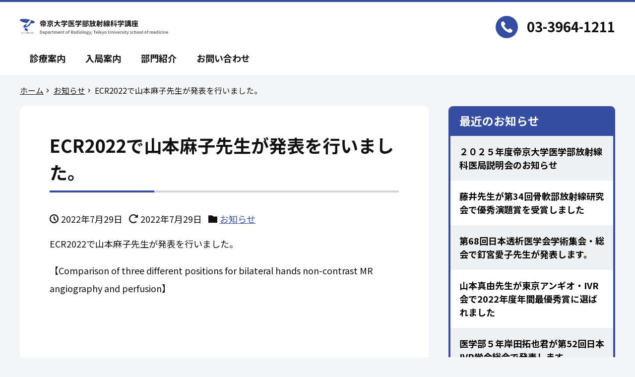

--- FILE ---
content_type: text/html; charset=UTF-8
request_url: https://teikyo-rad.com/235-2/
body_size: 45712
content:
<!DOCTYPE html>
<html lang="ja" data-has-sidebar="true" data-is-scrolled="false">
<head prefix="og: http://ogp.me/ns# fb: http://ogp.me/ns/fb# website: http://ogp.me/ns/website#">
<meta charset="utf-8" />
<meta name="viewport" content="width=device-width,initial-scale=1.0,user-scalable=no">
<meta name="format-detection" content="telephone=no" >
<title> &raquo; ECR2022で山本麻子先生が発表を行いました。</title>
<title>ECR2022で山本麻子先生が発表を行いました。 &#8211; 帝京大学医学部放射線科学講座</title>
<meta name='robots' content='max-image-preview:large' />
<link rel="alternate" type="application/rss+xml" title="帝京大学医学部放射線科学講座 &raquo; フィード" href="https://teikyo-rad.com/feed/" />
<link rel="alternate" type="application/rss+xml" title="帝京大学医学部放射線科学講座 &raquo; コメントフィード" href="https://teikyo-rad.com/comments/feed/" />
<link rel="alternate" title="oEmbed (JSON)" type="application/json+oembed" href="https://teikyo-rad.com/wp-json/oembed/1.0/embed?url=https%3A%2F%2Fteikyo-rad.com%2F235-2%2F" />
<link rel="alternate" title="oEmbed (XML)" type="text/xml+oembed" href="https://teikyo-rad.com/wp-json/oembed/1.0/embed?url=https%3A%2F%2Fteikyo-rad.com%2F235-2%2F&#038;format=xml" />
<style id='wp-img-auto-sizes-contain-inline-css' type='text/css'>
img:is([sizes=auto i],[sizes^="auto," i]){contain-intrinsic-size:3000px 1500px}
/*# sourceURL=wp-img-auto-sizes-contain-inline-css */
</style>
<style id='wp-emoji-styles-inline-css' type='text/css'>

	img.wp-smiley, img.emoji {
		display: inline !important;
		border: none !important;
		box-shadow: none !important;
		height: 1em !important;
		width: 1em !important;
		margin: 0 0.07em !important;
		vertical-align: -0.1em !important;
		background: none !important;
		padding: 0 !important;
	}
/*# sourceURL=wp-emoji-styles-inline-css */
</style>
<style id='wp-block-library-inline-css' type='text/css'>
:root{--wp-block-synced-color:#7a00df;--wp-block-synced-color--rgb:122,0,223;--wp-bound-block-color:var(--wp-block-synced-color);--wp-editor-canvas-background:#ddd;--wp-admin-theme-color:#007cba;--wp-admin-theme-color--rgb:0,124,186;--wp-admin-theme-color-darker-10:#006ba1;--wp-admin-theme-color-darker-10--rgb:0,107,160.5;--wp-admin-theme-color-darker-20:#005a87;--wp-admin-theme-color-darker-20--rgb:0,90,135;--wp-admin-border-width-focus:2px}@media (min-resolution:192dpi){:root{--wp-admin-border-width-focus:1.5px}}.wp-element-button{cursor:pointer}:root .has-very-light-gray-background-color{background-color:#eee}:root .has-very-dark-gray-background-color{background-color:#313131}:root .has-very-light-gray-color{color:#eee}:root .has-very-dark-gray-color{color:#313131}:root .has-vivid-green-cyan-to-vivid-cyan-blue-gradient-background{background:linear-gradient(135deg,#00d084,#0693e3)}:root .has-purple-crush-gradient-background{background:linear-gradient(135deg,#34e2e4,#4721fb 50%,#ab1dfe)}:root .has-hazy-dawn-gradient-background{background:linear-gradient(135deg,#faaca8,#dad0ec)}:root .has-subdued-olive-gradient-background{background:linear-gradient(135deg,#fafae1,#67a671)}:root .has-atomic-cream-gradient-background{background:linear-gradient(135deg,#fdd79a,#004a59)}:root .has-nightshade-gradient-background{background:linear-gradient(135deg,#330968,#31cdcf)}:root .has-midnight-gradient-background{background:linear-gradient(135deg,#020381,#2874fc)}:root{--wp--preset--font-size--normal:16px;--wp--preset--font-size--huge:42px}.has-regular-font-size{font-size:1em}.has-larger-font-size{font-size:2.625em}.has-normal-font-size{font-size:var(--wp--preset--font-size--normal)}.has-huge-font-size{font-size:var(--wp--preset--font-size--huge)}.has-text-align-center{text-align:center}.has-text-align-left{text-align:left}.has-text-align-right{text-align:right}.has-fit-text{white-space:nowrap!important}#end-resizable-editor-section{display:none}.aligncenter{clear:both}.items-justified-left{justify-content:flex-start}.items-justified-center{justify-content:center}.items-justified-right{justify-content:flex-end}.items-justified-space-between{justify-content:space-between}.screen-reader-text{border:0;clip-path:inset(50%);height:1px;margin:-1px;overflow:hidden;padding:0;position:absolute;width:1px;word-wrap:normal!important}.screen-reader-text:focus{background-color:#ddd;clip-path:none;color:#444;display:block;font-size:1em;height:auto;left:5px;line-height:normal;padding:15px 23px 14px;text-decoration:none;top:5px;width:auto;z-index:100000}html :where(.has-border-color){border-style:solid}html :where([style*=border-top-color]){border-top-style:solid}html :where([style*=border-right-color]){border-right-style:solid}html :where([style*=border-bottom-color]){border-bottom-style:solid}html :where([style*=border-left-color]){border-left-style:solid}html :where([style*=border-width]){border-style:solid}html :where([style*=border-top-width]){border-top-style:solid}html :where([style*=border-right-width]){border-right-style:solid}html :where([style*=border-bottom-width]){border-bottom-style:solid}html :where([style*=border-left-width]){border-left-style:solid}html :where(img[class*=wp-image-]){height:auto;max-width:100%}:where(figure){margin:0 0 1em}html :where(.is-position-sticky){--wp-admin--admin-bar--position-offset:var(--wp-admin--admin-bar--height,0px)}@media screen and (max-width:600px){html :where(.is-position-sticky){--wp-admin--admin-bar--position-offset:0px}}

/*# sourceURL=wp-block-library-inline-css */
</style><style id='wp-block-heading-inline-css' type='text/css'>
h1:where(.wp-block-heading).has-background,h2:where(.wp-block-heading).has-background,h3:where(.wp-block-heading).has-background,h4:where(.wp-block-heading).has-background,h5:where(.wp-block-heading).has-background,h6:where(.wp-block-heading).has-background{padding:1.25em 2.375em}h1.has-text-align-left[style*=writing-mode]:where([style*=vertical-lr]),h1.has-text-align-right[style*=writing-mode]:where([style*=vertical-rl]),h2.has-text-align-left[style*=writing-mode]:where([style*=vertical-lr]),h2.has-text-align-right[style*=writing-mode]:where([style*=vertical-rl]),h3.has-text-align-left[style*=writing-mode]:where([style*=vertical-lr]),h3.has-text-align-right[style*=writing-mode]:where([style*=vertical-rl]),h4.has-text-align-left[style*=writing-mode]:where([style*=vertical-lr]),h4.has-text-align-right[style*=writing-mode]:where([style*=vertical-rl]),h5.has-text-align-left[style*=writing-mode]:where([style*=vertical-lr]),h5.has-text-align-right[style*=writing-mode]:where([style*=vertical-rl]),h6.has-text-align-left[style*=writing-mode]:where([style*=vertical-lr]),h6.has-text-align-right[style*=writing-mode]:where([style*=vertical-rl]){rotate:180deg}
/*# sourceURL=https://teikyo-rad.com/wp-includes/blocks/heading/style.min.css */
</style>
<style id='wp-block-latest-posts-inline-css' type='text/css'>
.wp-block-latest-posts{box-sizing:border-box}.wp-block-latest-posts.alignleft{margin-right:2em}.wp-block-latest-posts.alignright{margin-left:2em}.wp-block-latest-posts.wp-block-latest-posts__list{list-style:none}.wp-block-latest-posts.wp-block-latest-posts__list li{clear:both;overflow-wrap:break-word}.wp-block-latest-posts.is-grid{display:flex;flex-wrap:wrap}.wp-block-latest-posts.is-grid li{margin:0 1.25em 1.25em 0;width:100%}@media (min-width:600px){.wp-block-latest-posts.columns-2 li{width:calc(50% - .625em)}.wp-block-latest-posts.columns-2 li:nth-child(2n){margin-right:0}.wp-block-latest-posts.columns-3 li{width:calc(33.33333% - .83333em)}.wp-block-latest-posts.columns-3 li:nth-child(3n){margin-right:0}.wp-block-latest-posts.columns-4 li{width:calc(25% - .9375em)}.wp-block-latest-posts.columns-4 li:nth-child(4n){margin-right:0}.wp-block-latest-posts.columns-5 li{width:calc(20% - 1em)}.wp-block-latest-posts.columns-5 li:nth-child(5n){margin-right:0}.wp-block-latest-posts.columns-6 li{width:calc(16.66667% - 1.04167em)}.wp-block-latest-posts.columns-6 li:nth-child(6n){margin-right:0}}:root :where(.wp-block-latest-posts.is-grid){padding:0}:root :where(.wp-block-latest-posts.wp-block-latest-posts__list){padding-left:0}.wp-block-latest-posts__post-author,.wp-block-latest-posts__post-date{display:block;font-size:.8125em}.wp-block-latest-posts__post-excerpt,.wp-block-latest-posts__post-full-content{margin-bottom:1em;margin-top:.5em}.wp-block-latest-posts__featured-image a{display:inline-block}.wp-block-latest-posts__featured-image img{height:auto;max-width:100%;width:auto}.wp-block-latest-posts__featured-image.alignleft{float:left;margin-right:1em}.wp-block-latest-posts__featured-image.alignright{float:right;margin-left:1em}.wp-block-latest-posts__featured-image.aligncenter{margin-bottom:1em;text-align:center}
/*# sourceURL=https://teikyo-rad.com/wp-includes/blocks/latest-posts/style.min.css */
</style>
<style id='wp-block-group-inline-css' type='text/css'>
.wp-block-group{box-sizing:border-box}:where(.wp-block-group.wp-block-group-is-layout-constrained){position:relative}
/*# sourceURL=https://teikyo-rad.com/wp-includes/blocks/group/style.min.css */
</style>
<style id='global-styles-inline-css' type='text/css'>
:root{--wp--preset--aspect-ratio--square: 1;--wp--preset--aspect-ratio--4-3: 4/3;--wp--preset--aspect-ratio--3-4: 3/4;--wp--preset--aspect-ratio--3-2: 3/2;--wp--preset--aspect-ratio--2-3: 2/3;--wp--preset--aspect-ratio--16-9: 16/9;--wp--preset--aspect-ratio--9-16: 9/16;--wp--preset--color--black: #000000;--wp--preset--color--cyan-bluish-gray: #abb8c3;--wp--preset--color--white: #ffffff;--wp--preset--color--pale-pink: #f78da7;--wp--preset--color--vivid-red: #cf2e2e;--wp--preset--color--luminous-vivid-orange: #ff6900;--wp--preset--color--luminous-vivid-amber: #fcb900;--wp--preset--color--light-green-cyan: #7bdcb5;--wp--preset--color--vivid-green-cyan: #00d084;--wp--preset--color--pale-cyan-blue: #8ed1fc;--wp--preset--color--vivid-cyan-blue: #0693e3;--wp--preset--color--vivid-purple: #9b51e0;--wp--preset--gradient--vivid-cyan-blue-to-vivid-purple: linear-gradient(135deg,rgb(6,147,227) 0%,rgb(155,81,224) 100%);--wp--preset--gradient--light-green-cyan-to-vivid-green-cyan: linear-gradient(135deg,rgb(122,220,180) 0%,rgb(0,208,130) 100%);--wp--preset--gradient--luminous-vivid-amber-to-luminous-vivid-orange: linear-gradient(135deg,rgb(252,185,0) 0%,rgb(255,105,0) 100%);--wp--preset--gradient--luminous-vivid-orange-to-vivid-red: linear-gradient(135deg,rgb(255,105,0) 0%,rgb(207,46,46) 100%);--wp--preset--gradient--very-light-gray-to-cyan-bluish-gray: linear-gradient(135deg,rgb(238,238,238) 0%,rgb(169,184,195) 100%);--wp--preset--gradient--cool-to-warm-spectrum: linear-gradient(135deg,rgb(74,234,220) 0%,rgb(151,120,209) 20%,rgb(207,42,186) 40%,rgb(238,44,130) 60%,rgb(251,105,98) 80%,rgb(254,248,76) 100%);--wp--preset--gradient--blush-light-purple: linear-gradient(135deg,rgb(255,206,236) 0%,rgb(152,150,240) 100%);--wp--preset--gradient--blush-bordeaux: linear-gradient(135deg,rgb(254,205,165) 0%,rgb(254,45,45) 50%,rgb(107,0,62) 100%);--wp--preset--gradient--luminous-dusk: linear-gradient(135deg,rgb(255,203,112) 0%,rgb(199,81,192) 50%,rgb(65,88,208) 100%);--wp--preset--gradient--pale-ocean: linear-gradient(135deg,rgb(255,245,203) 0%,rgb(182,227,212) 50%,rgb(51,167,181) 100%);--wp--preset--gradient--electric-grass: linear-gradient(135deg,rgb(202,248,128) 0%,rgb(113,206,126) 100%);--wp--preset--gradient--midnight: linear-gradient(135deg,rgb(2,3,129) 0%,rgb(40,116,252) 100%);--wp--preset--font-size--small: .9rem;--wp--preset--font-size--medium: 20px;--wp--preset--font-size--large: 1.25rem;--wp--preset--font-size--x-large: 42px;--wp--preset--font-size--xsmall: .75rem;--wp--preset--font-size--normal: 1rem;--wp--preset--font-size--xlarge: 1.5rem;--wp--preset--font-size--huge: 2rem;--wp--preset--spacing--20: 0.44rem;--wp--preset--spacing--30: 0.67rem;--wp--preset--spacing--40: 1rem;--wp--preset--spacing--50: 1.5rem;--wp--preset--spacing--60: 2.25rem;--wp--preset--spacing--70: 3.38rem;--wp--preset--spacing--80: 5.06rem;--wp--preset--shadow--natural: 6px 6px 9px rgba(0, 0, 0, 0.2);--wp--preset--shadow--deep: 12px 12px 50px rgba(0, 0, 0, 0.4);--wp--preset--shadow--sharp: 6px 6px 0px rgba(0, 0, 0, 0.2);--wp--preset--shadow--outlined: 6px 6px 0px -3px rgb(255, 255, 255), 6px 6px rgb(0, 0, 0);--wp--preset--shadow--crisp: 6px 6px 0px rgb(0, 0, 0);}:where(.is-layout-flex){gap: 0.5em;}:where(.is-layout-grid){gap: 0.5em;}body .is-layout-flex{display: flex;}.is-layout-flex{flex-wrap: wrap;align-items: center;}.is-layout-flex > :is(*, div){margin: 0;}body .is-layout-grid{display: grid;}.is-layout-grid > :is(*, div){margin: 0;}:where(.wp-block-columns.is-layout-flex){gap: 2em;}:where(.wp-block-columns.is-layout-grid){gap: 2em;}:where(.wp-block-post-template.is-layout-flex){gap: 1.25em;}:where(.wp-block-post-template.is-layout-grid){gap: 1.25em;}.has-black-color{color: var(--wp--preset--color--black) !important;}.has-cyan-bluish-gray-color{color: var(--wp--preset--color--cyan-bluish-gray) !important;}.has-white-color{color: var(--wp--preset--color--white) !important;}.has-pale-pink-color{color: var(--wp--preset--color--pale-pink) !important;}.has-vivid-red-color{color: var(--wp--preset--color--vivid-red) !important;}.has-luminous-vivid-orange-color{color: var(--wp--preset--color--luminous-vivid-orange) !important;}.has-luminous-vivid-amber-color{color: var(--wp--preset--color--luminous-vivid-amber) !important;}.has-light-green-cyan-color{color: var(--wp--preset--color--light-green-cyan) !important;}.has-vivid-green-cyan-color{color: var(--wp--preset--color--vivid-green-cyan) !important;}.has-pale-cyan-blue-color{color: var(--wp--preset--color--pale-cyan-blue) !important;}.has-vivid-cyan-blue-color{color: var(--wp--preset--color--vivid-cyan-blue) !important;}.has-vivid-purple-color{color: var(--wp--preset--color--vivid-purple) !important;}.has-black-background-color{background-color: var(--wp--preset--color--black) !important;}.has-cyan-bluish-gray-background-color{background-color: var(--wp--preset--color--cyan-bluish-gray) !important;}.has-white-background-color{background-color: var(--wp--preset--color--white) !important;}.has-pale-pink-background-color{background-color: var(--wp--preset--color--pale-pink) !important;}.has-vivid-red-background-color{background-color: var(--wp--preset--color--vivid-red) !important;}.has-luminous-vivid-orange-background-color{background-color: var(--wp--preset--color--luminous-vivid-orange) !important;}.has-luminous-vivid-amber-background-color{background-color: var(--wp--preset--color--luminous-vivid-amber) !important;}.has-light-green-cyan-background-color{background-color: var(--wp--preset--color--light-green-cyan) !important;}.has-vivid-green-cyan-background-color{background-color: var(--wp--preset--color--vivid-green-cyan) !important;}.has-pale-cyan-blue-background-color{background-color: var(--wp--preset--color--pale-cyan-blue) !important;}.has-vivid-cyan-blue-background-color{background-color: var(--wp--preset--color--vivid-cyan-blue) !important;}.has-vivid-purple-background-color{background-color: var(--wp--preset--color--vivid-purple) !important;}.has-black-border-color{border-color: var(--wp--preset--color--black) !important;}.has-cyan-bluish-gray-border-color{border-color: var(--wp--preset--color--cyan-bluish-gray) !important;}.has-white-border-color{border-color: var(--wp--preset--color--white) !important;}.has-pale-pink-border-color{border-color: var(--wp--preset--color--pale-pink) !important;}.has-vivid-red-border-color{border-color: var(--wp--preset--color--vivid-red) !important;}.has-luminous-vivid-orange-border-color{border-color: var(--wp--preset--color--luminous-vivid-orange) !important;}.has-luminous-vivid-amber-border-color{border-color: var(--wp--preset--color--luminous-vivid-amber) !important;}.has-light-green-cyan-border-color{border-color: var(--wp--preset--color--light-green-cyan) !important;}.has-vivid-green-cyan-border-color{border-color: var(--wp--preset--color--vivid-green-cyan) !important;}.has-pale-cyan-blue-border-color{border-color: var(--wp--preset--color--pale-cyan-blue) !important;}.has-vivid-cyan-blue-border-color{border-color: var(--wp--preset--color--vivid-cyan-blue) !important;}.has-vivid-purple-border-color{border-color: var(--wp--preset--color--vivid-purple) !important;}.has-vivid-cyan-blue-to-vivid-purple-gradient-background{background: var(--wp--preset--gradient--vivid-cyan-blue-to-vivid-purple) !important;}.has-light-green-cyan-to-vivid-green-cyan-gradient-background{background: var(--wp--preset--gradient--light-green-cyan-to-vivid-green-cyan) !important;}.has-luminous-vivid-amber-to-luminous-vivid-orange-gradient-background{background: var(--wp--preset--gradient--luminous-vivid-amber-to-luminous-vivid-orange) !important;}.has-luminous-vivid-orange-to-vivid-red-gradient-background{background: var(--wp--preset--gradient--luminous-vivid-orange-to-vivid-red) !important;}.has-very-light-gray-to-cyan-bluish-gray-gradient-background{background: var(--wp--preset--gradient--very-light-gray-to-cyan-bluish-gray) !important;}.has-cool-to-warm-spectrum-gradient-background{background: var(--wp--preset--gradient--cool-to-warm-spectrum) !important;}.has-blush-light-purple-gradient-background{background: var(--wp--preset--gradient--blush-light-purple) !important;}.has-blush-bordeaux-gradient-background{background: var(--wp--preset--gradient--blush-bordeaux) !important;}.has-luminous-dusk-gradient-background{background: var(--wp--preset--gradient--luminous-dusk) !important;}.has-pale-ocean-gradient-background{background: var(--wp--preset--gradient--pale-ocean) !important;}.has-electric-grass-gradient-background{background: var(--wp--preset--gradient--electric-grass) !important;}.has-midnight-gradient-background{background: var(--wp--preset--gradient--midnight) !important;}.has-small-font-size{font-size: var(--wp--preset--font-size--small) !important;}.has-medium-font-size{font-size: var(--wp--preset--font-size--medium) !important;}.has-large-font-size{font-size: var(--wp--preset--font-size--large) !important;}.has-x-large-font-size{font-size: var(--wp--preset--font-size--x-large) !important;}
/*# sourceURL=global-styles-inline-css */
</style>

<style id='classic-theme-styles-inline-css' type='text/css'>
/*! This file is auto-generated */
.wp-block-button__link{color:#fff;background-color:#32373c;border-radius:9999px;box-shadow:none;text-decoration:none;padding:calc(.667em + 2px) calc(1.333em + 2px);font-size:1.125em}.wp-block-file__button{background:#32373c;color:#fff;text-decoration:none}
/*# sourceURL=/wp-includes/css/classic-themes.min.css */
</style>
<link rel='stylesheet' id='editorskit-frontend-css' href='https://teikyo-rad.com/wp-content/plugins/block-options/build/style.build.css?ver=new' type='text/css' media='all' />
<link rel='stylesheet' id='contact-form-7-css' href='https://teikyo-rad.com/wp-content/plugins/contact-form-7/includes/css/styles.css?ver=5.7.5.1' type='text/css' media='all' />
<link rel='stylesheet' id='growp-css' href='https://teikyo-rad.com/wp-content/themes/growp/assets/css/growp.min.css?ver=1663735746' type='text/css' media='all' />
<style id='growp-inline-css' type='text/css'>
:root{--growp-max-width:560px;--growp-margin:20px;--growp-padding:20px;--growp-space:20px;--growp-font-size:16px;--growp-main-color:#364ea2;--growp-text-color:#111111;--growp-link-color:#364ea2;--growp-background-color:#f4f5f6;--growp-radius:0.2em;--growp-text-color--header:#111111;--growp-background-color--header:#ffffff;--growp-category-color-1:#364ea2;--growp-category-color-10:#364ea2;}body{font-family:system-ui,-apple-system,BlinkMacSystemFont,"ヒラギノ角ゴ W3",sans-serif;}.l-header .c-sns-accounts__item > a svg{fill:#ffffff;}.l-header .c-sns-accounts__item > a{color:#333333;}.l-header__inner > .l-header__row:nth-child(2){justify-content:space-between;}.l-header__inner > .l-header__row:nth-child(3){justify-content:right;}body:not([class*="template-one-column-full"]) .l-contents__main{--growp-background-color:#ffffff;}.category-color-1{color:var(--growp-category-color-1);}.category-background-color-1{background-color:var(--growp-category-color-1);}.category-color-10{color:var(--growp-category-color-10);}.category-background-color-10{background-color:var(--growp-category-color-10);}.p-share-btns .c-sns-accounts__item > a svg{fill:#ffffff;}.p-share-btns .c-sns-accounts__item > a{color:#333333;}.p-share-btns .c-sns-accounts__inner{justify-content:start;}.c-follow-box .c-sns-accounts__item > a svg{fill:#ffffff;}.c-follow-box .c-sns-accounts__item > a{color:#333333;}.c-profile-box .c-sns-accounts__item > a svg{fill:#ffffff;}.c-profile-box .c-sns-accounts__item > a{color:#333333;}.c-infobar,.c-infobar a{color:inherit;}.c-infobar{background-color:inherit;}.c-infobar__text{text-align:left;}
/*# sourceURL=growp-inline-css */
</style>
<link rel='stylesheet' id='teikyo-rad-css' href='https://teikyo-rad.com/wp-content/themes/growp-teikyo-rad/style.css?ver=6.9' type='text/css' media='all' />
<link rel='stylesheet' id='growp-header-css' href='https://teikyo-rad.com/wp-content/themes/growp/assets/css/header.min.css?ver=1663735747' type='text/css' media='all' />
<style id='growp-header-inline-css' type='text/css'>
.l-header .c-site-branding{display:block;}.l-header .c-hamburger-btn{display:block;}.l-header .c-search-btn{display:block;}
/*# sourceURL=growp-header-inline-css */
</style>
<link rel='stylesheet' id='growp-footer-css' href='https://teikyo-rad.com/wp-content/themes/growp/assets/css/footer.min.css?ver=1663735745' type='text/css' media='all' />
<link rel='stylesheet' id='growp-tb-css' href='https://teikyo-rad.com/wp-content/themes/growp/assets/css/growp-tb.min.css?ver=1663735746' type='text/css' media='all and (min-width:600px)' />
<style id='growp-tb-inline-css' type='text/css'>
@media(min-width:600px){:root{--growp-max-width:960px;--growp-margin:30px;--growp-padding:30px;--growp-space:30px;--growp-font-size:16px;--growp-sidebar-width:240px;}}
/*# sourceURL=growp-tb-inline-css */
</style>
<link rel='stylesheet' id='growp-header-tb-css' href='https://teikyo-rad.com/wp-content/themes/growp/assets/css/header-tb.min.css?ver=1663735747' type='text/css' media='all and (min-width:600px)' />
<style id='growp-header-tb-inline-css' type='text/css'>
@media(min-width:600px){.l-header .l-header__inner .c-site-branding{display:block;}}@media(min-width:600px){.l-header .l-header__inner .p-header-nav{display:block;}}@media(min-width:600px){.l-header .l-header__inner .p-header-sub-nav{display:block;}}@media(min-width:600px){.l-header .l-header__inner .c-sns-accounts{display:block;}}@media(min-width:600px){.l-header .l-header__inner .c-header-content{display:block;}}
/*# sourceURL=growp-header-tb-inline-css */
</style>
<link rel='stylesheet' id='growp-footer-tb-css' href='https://teikyo-rad.com/wp-content/themes/growp/assets/css/footer-tb.min.css?ver=1663735745' type='text/css' media='all and (min-width:600px)' />
<link rel='stylesheet' id='growp-pc-css' href='https://teikyo-rad.com/wp-content/themes/growp/assets/css/growp-pc.min.css?ver=1663735746' type='text/css' media='all and (min-width:1025px)' />
<style id='growp-pc-inline-css' type='text/css'>
@media(min-width:1025px){:root{--growp-max-width:1200px;--growp-margin:40px;--growp-padding:40px;--growp-space:40px;--growp-font-size:18px;--growp-sidebar-width:336px;}}
/*# sourceURL=growp-pc-inline-css */
</style>
<link rel='stylesheet' id='growp-header-pc-css' href='https://teikyo-rad.com/wp-content/themes/growp/assets/css/header-pc.min.css?ver=1663735747' type='text/css' media='all and (min-width:1025px)' />
<style id='growp-header-pc-inline-css' type='text/css'>
@media(min-width:1025px){.l-header .l-header__inner .c-site-branding{display:block;}}@media(min-width:1025px){.l-header .l-header__inner .p-header-nav{display:block;}}@media(min-width:1025px){.l-header .l-header__inner .p-header-sub-nav{display:block;}}@media(min-width:1025px){.l-header .l-header__inner .c-sns-accounts{display:block;}}@media(min-width:1025px){.l-header .l-header__inner .c-header-content{display:block;}}
/*# sourceURL=growp-header-pc-inline-css */
</style>
<link rel='stylesheet' id='growp-footer-pc-css' href='https://teikyo-rad.com/wp-content/themes/growp/assets/css/footer-pc.min.css?ver=1663735743' type='text/css' media='all and (min-width:1025px)' />
<link rel="https://api.w.org/" href="https://teikyo-rad.com/wp-json/" /><link rel="alternate" title="JSON" type="application/json" href="https://teikyo-rad.com/wp-json/wp/v2/posts/393" /><link rel="EditURI" type="application/rsd+xml" title="RSD" href="https://teikyo-rad.com/xmlrpc.php?rsd" />
<meta name="generator" content="WordPress 6.9" />
<link rel="canonical" href="https://teikyo-rad.com/235-2/" />
<link rel='shortlink' href='https://teikyo-rad.com/?p=393' />
<link rel="preconnect" href="https://fonts.googleapis.com">
<link rel="preconnect" href="https://fonts.gstatic.com" crossorigin>
<link href="https://fonts.googleapis.com/css2?family=Noto+Sans+JP:wght@400;700&display=swap" rel="stylesheet">
<style>
	body { font-family:'Noto Sans JP', sans-serif; }
</style>
<link rel="icon" href="https://teikyo-rad.com/wp-content/uploads/2022/09/cropped-favicon-32x32.png" sizes="32x32" />
<link rel="icon" href="https://teikyo-rad.com/wp-content/uploads/2022/09/cropped-favicon-192x192.png" sizes="192x192" />
<link rel="apple-touch-icon" href="https://teikyo-rad.com/wp-content/uploads/2022/09/cropped-favicon-180x180.png" />
<meta name="msapplication-TileImage" content="https://teikyo-rad.com/wp-content/uploads/2022/09/cropped-favicon-270x270.png" />
</head>
<body class="wp-singular post-template-right-sidebar single single-post postid-393 single-format-standard wp-custom-logo wp-theme-growp wp-child-theme-growp-teikyo-rad l-body--right-sidebar" data-has-background="true">
<a class="skip-link screen-reader-text" href="#contents">Skip to the content</a>
<nav id="drawer-nav" class="c-drawer">
<div class="c-drawer__inner">

	<div class="c-drawer__header">
		<div class="c-site-branding">
	<div class="c-site-branding__title"><a href="https://teikyo-rad.com/" class="custom-logo-link" rel="home"><img width="1" height="1" src="https://teikyo-rad.com/wp-content/uploads/2022/08/logo.svg" class="custom-logo" alt="帝京大学医学部放射線科学講座" decoding="async" /></a></div>		
</div>
	</div>

	<div class="c-drawer__hamburger">
		<div class="c-hamburger-btn">
	<button data-toggle="data" data-toggle-attr="data-is-drawer" data-toggle-target="html">
		<span class="c-hamburger-btn__bars">
			<span class="c-hamburger-btn__bar"></span>
			<span class="c-hamburger-btn__bar"></span>
			<span class="c-hamburger-btn__bar"></span>
		</span>
		<span class="c-hamburger-btn__label">MENU</span>
	</button>
</div>	</div>

	<div class="c-drawer__nav">
	<ul id="menu-fotoer-nav" class="c-drawer__menu"><li id="menu-item-68" class="menu-item menu-item-type-post_type menu-item-object-page menu-item-home menu-item-68"><a href="https://teikyo-rad.com/">ホームページ</a></li>
<li id="menu-item-77" class="menu-item menu-item-type-post_type menu-item-object-page menu-item-77"><a href="https://teikyo-rad.com/medical/">診療案内</a></li>
<li id="menu-item-72" class="menu-item menu-item-type-post_type menu-item-object-page menu-item-72"><a href="https://teikyo-rad.com/guidance/">入局案内</a></li>
<li id="menu-item-82" class="menu-item menu-item-type-post_type menu-item-object-page menu-item-82"><a href="https://teikyo-rad.com/lecture/">部門紹介</a></li>
</ul></div>
	
	
</div>
</nav>
<div class="c-drawer-close-zone" data-toggle="data" data-toggle-attr="data-is-drawer" data-toggle-target="html"></div>
<div class="l-container">

<header id="header" class="l-header l-header--1row" role="banner">


<div class="l-header__inner">

	<div class="l-header__row"><div class="l-header__container"></div></div>
	<div class="l-header__row"><div class="l-header__container">
		<div class="l-header__col"><div class="c-site-branding">
	<div class="c-site-branding__title"><a href="https://teikyo-rad.com/" class="custom-logo-link" rel="home"><img width="1" height="1" src="https://teikyo-rad.com/wp-content/uploads/2022/08/logo.svg" class="custom-logo" alt="帝京大学医学部放射線科学講座" decoding="async" /></a></div>		
</div>
</div>
		<div class="l-header__col"></div>
		<div class="l-header__col"><div class="c-hamburger-btn">
	<button data-toggle="data" data-toggle-attr="data-is-drawer" data-toggle-target="html">
		<span class="c-hamburger-btn__bars">
			<span class="c-hamburger-btn__bar"></span>
			<span class="c-hamburger-btn__bar"></span>
			<span class="c-hamburger-btn__bar"></span>
		</span>
		<span class="c-hamburger-btn__label">MENU</span>
	</button>
</div><div class="c-header-content">
	<dl>
<dt><img src="/wp-content/uploads/2022/08/tel.svg" alt="TEL" width="45" height="45"></dt>
<dd>03-3964-1211</dd>
</dl></div></div>
	</div></div>
	<div class="l-header__row"><div class="l-header__container"><nav class="p-header-nav" role="navigation">
	<ul id="menu-global-nav" class="c-navbar"><li id="c-navbar__item-61" class="c-navbar__item c-navbar__item-type-post_type c-navbar__item-object-page c-navbar__item-61"><a href="https://teikyo-rad.com/medical/">診療案内</a></li>
<li id="c-navbar__item-60" class="c-navbar__item c-navbar__item-type-post_type c-navbar__item-object-page c-navbar__item-60"><a href="https://teikyo-rad.com/guidance/">入局案内</a></li>
<li id="c-navbar__item-62" class="c-navbar__item c-navbar__item-type-post_type c-navbar__item-object-page c-navbar__item-62"><a href="https://teikyo-rad.com/lecture/">部門紹介</a></li>
<li id="c-navbar__item-59" class="c-navbar__item c-navbar__item-type-post_type c-navbar__item-object-page c-navbar__item-59"><a href="https://teikyo-rad.com/contact/">お問い合わせ</a></li>
</ul></nav>
</div></div>

</div>


</header>

<div id="contents" class="l-contents" role="document">


<div class="l-contents__container">

<div class="c-breadcrumbs" data-has-background="false">
<ol class="c-breadcrumbs__list">
	<li class="c-breadcrumbs__item">
		<a href="https://teikyo-rad.com/" class="c-breadcrumbs__text">
			<span>ホーム</span>
		</a>
		<span><svg version="1.1" xmlns="http://www.w3.org/2000/svg" class="growp-icon-next" width="24" height="24" viewBox="0 0 24 24" role="img" aria-hidden="true" focusable="false"><path d="M9.984 6l6 6-6 6-1.406-1.406 4.594-4.594-4.594-4.594z"></path></svg></span>
	</li>
	<li class="c-breadcrumbs__item"><a href="https://teikyo-rad.com/category/news/" class="c-breadcrumbs__text"><span>お知らせ</span></a><span><svg version="1.1" xmlns="http://www.w3.org/2000/svg" class="growp-icon-next" width="24" height="24" viewBox="0 0 24 24" role="img" aria-hidden="true" focusable="false"><path d="M9.984 6l6 6-6 6-1.406-1.406 4.594-4.594-4.594-4.594z"></path></svg></span></li><li class="c-breadcrumbs__item"><span class="c-breadcrumbs__text">ECR2022で山本麻子先生が発表を行いました。</span></li></ol>
</div>
<div class="l-contents__inner">
<main class="l-contents__main" role="main" data-has-background="true">
<article class="c-entry post-393 post type-post status-publish format-standard hentry category-news">


<header class="c-entry__header">
	<h1 class="c-entry__title">ECR2022で山本麻子先生が発表を行いました。</h1>
	<div class="c-entry__meta">
		<ul class="c-meta">
				<li class="c-meta__item c-meta__item--published">
				<span class="screen-reader-text">投稿日</span>
				<svg version="1.1" xmlns="http://www.w3.org/2000/svg" class="growp-icon-published" width="16" height="16" viewBox="0 0 32 32" role="img" aria-hidden="true" focusable="false"><path d="M20.586 23.414l-6.586-6.586v-8.828h4v7.172l5.414 5.414zM16 0c-8.837 0-16 7.163-16 16s7.163 16 16 16 16-7.163 16-16-7.163-16-16-16zM16 28c-6.627 0-12-5.373-12-12s5.373-12 12-12c6.627 0 12 5.373 12 12s-5.373 12-12 12z"></path></svg>				<time datetime="2022-07-29T11:17:07+09:00">2022年7月29日</time>
				</li>
				<li class="c-meta__item c-meta__item--modified">
				<span class="screen-reader-text">更新日</span>
				<svg version="1.1" xmlns="http://www.w3.org/2000/svg" class="growp-icon-modified" width="16" height="16" viewBox="0 0 32 32" role="img" aria-hidden="true" focusable="false"><path d="M32 12h-12l4.485-4.485c-2.267-2.266-5.28-3.515-8.485-3.515s-6.219 1.248-8.485 3.515c-2.266 2.267-3.515 5.28-3.515 8.485s1.248 6.219 3.515 8.485c2.267 2.266 5.28 3.515 8.485 3.515s6.219-1.248 8.485-3.515c0.189-0.189 0.371-0.384 0.546-0.583l3.010 2.634c-2.933 3.349-7.239 5.464-12.041 5.464-8.837 0-16-7.163-16-16s7.163-16 16-16c4.418 0 8.418 1.791 11.313 4.687l4.687-4.687v12z"></path></svg>				<time datetime="2022-07-29T11:17:07+09:00">2022年7月29日</time>
				</li>
				
			<li class="c-meta__item c-meta__item--categories">
				<span class="screen-reader-text">カテゴリー</span>
				<svg version="1.1" xmlns="http://www.w3.org/2000/svg" class="growp-icon-category" width="16" height="16" viewBox="0 0 32 32" role="img" aria-hidden="true" focusable="false"><path d="M14 4l4 4h14v22h-32v-26z"></path></svg>
				<a href="https://teikyo-rad.com/category/news/">お知らせ</a>
			</li>						</ul>
	</div>
</header>

<div class="c-entry__body">



<div class="c-entry__content p-entry-content">

<p>
	ECR2022で山本麻子先生が発表を行いました。
</p>
<p>
	【Comparison of three different positions for bilateral hands non-contrast MR angiography and perfusion】</p>


</div>



</div>
<footer class="c-entry__footer">




</footer>

</article>


 

</main>

<aside class="l-contents__sidebar" role="complementary" data-has-background="true">
<div class="l-sidebar-widget-area">
<div id="block-3" class="c-widget widget_block">
<div class="wp-block-group"><div class="wp-block-group__inner-container is-layout-flow wp-block-group-is-layout-flow">
<h2 class="wp-block-heading">最近のお知らせ</h2>


<ul class="wp-block-latest-posts__list wp-block-latest-posts"><li><a class="wp-block-latest-posts__post-title" href="https://teikyo-rad.com/%ef%bc%92%ef%bc%90%ef%bc%92%ef%bc%95%e5%b9%b4%e5%ba%a6%e5%b8%9d%e4%ba%ac%e5%a4%a7%e5%ad%a6%e5%8c%bb%e5%ad%a6%e9%83%a8%e6%94%be%e5%b0%84%e7%b7%9a%e7%a7%91%e5%8c%bb%e5%b1%80%e8%aa%ac%e6%98%8e%e4%bc%9a/">２０２５年度帝京大学医学部放射線科医局説明会のお知らせ</a></li>
<li><a class="wp-block-latest-posts__post-title" href="https://teikyo-rad.com/%e8%97%a4%e4%ba%95%e5%85%88%e7%94%9f%e3%81%8c%e7%ac%ac34%e5%9b%9e%e9%aa%a8%e8%bb%9f%e9%83%a8%e6%94%be%e5%b0%84%e7%b7%9a%e7%a0%94%e7%a9%b6%e4%bc%9a%e3%81%a7%e5%84%aa%e7%a7%80%e6%bc%94%e9%a1%8c%e8%b3%9e/">藤井先生が第34回骨軟部放射線研究会で優秀演題賞を受賞しました</a></li>
<li><a class="wp-block-latest-posts__post-title" href="https://teikyo-rad.com/%e7%ac%ac68%e5%9b%9e%e6%97%a5%e6%9c%ac%e9%80%8f%e6%9e%90%e5%8c%bb%e5%ad%a6%e4%bc%9a%e5%ad%a6%e8%a1%93%e9%9b%86%e4%bc%9a%e3%83%bb%e7%b7%8f%e4%bc%9a%e3%81%a7%e9%87%98%e5%ae%ae%e6%84%9b%e5%ad%90%e5%85%88/">第68回日本透析医学会学術集会・総会で釘宮愛子先生が発表します。</a></li>
<li><a class="wp-block-latest-posts__post-title" href="https://teikyo-rad.com/%e5%b1%b1%e6%9c%ac%e7%9c%9f%e7%94%b1%e5%85%88%e7%94%9f%e3%81%8c%e6%9d%b1%e4%ba%ac%e3%82%a2%e3%83%b3%e3%82%ae%e3%82%aa%e3%83%bbivr%e4%bc%9a%e3%81%a72022%e5%b9%b4%e5%ba%a6%e5%b9%b4%e9%96%93%e6%9c%80/">山本真由先生が東京アンギオ・IVR会で2022年度年間最優秀賞に選ばれました</a></li>
<li><a class="wp-block-latest-posts__post-title" href="https://teikyo-rad.com/%e5%8c%bb%e5%ad%a6%e9%83%a8%ef%bc%95%e5%b9%b4%e5%b2%b8%e7%94%b0%e6%8b%93%e4%b9%9f%e5%90%9b%e3%81%8c%e7%ac%ac52%e5%9b%9e%e6%97%a5%e6%9c%acivr%e5%ad%a6%e4%bc%9a%e7%b7%8f%e4%bc%9a%e3%81%a7%e7%99%ba/">医学部５年岸田拓也君が第52回日本IVR学会総会で発表します</a></li>
</ul></div></div>
</div></div></aside>

</div>


</div>


</div>

<footer class="l-footer" role="contentinfo">


<div class="l-footer__inner">

	<div class="l-footer__row"><div class="c-site-branding">
	<div class="c-site-branding__title"><a href="https://teikyo-rad.com/" class="custom-logo-link" rel="home"><img width="1" height="1" src="https://teikyo-rad.com/wp-content/uploads/2022/08/logo.svg" class="custom-logo" alt="帝京大学医学部放射線科学講座" decoding="async" /></a></div>		
</div>
</div>
	<div class="l-footer__row">
		<div class="l-footer__col"></div>
		<div class="l-footer__col"><nav class="p-footer-nav" role="navigation">
	<ul id="menu-fotoer-nav-1" class="c-navbar"><li class="c-navbar__item c-navbar__item-type-post_type c-navbar__item-object-page c-navbar__item-home c-navbar__item-has-children c-navbar__item-68"><a href="https://teikyo-rad.com/">ホームページ</a>
<ul class="c-navbar__subnav">
	<li id="c-navbar__item-69" class="c-navbar__item c-navbar__item-type-post_type c-navbar__item-object-page c-navbar__item-69"><a href="https://teikyo-rad.com/news/">山本真由先生が第82回日本医学放射線医学総会で講演を行いました。</a></li>
	<li id="c-navbar__item-94" class="c-navbar__item c-navbar__item-type-post_type c-navbar__item-object-page c-navbar__item-94"><a href="https://teikyo-rad.com/group/">関連・連携機関</a></li>
	<li id="c-navbar__item-76" class="c-navbar__item c-navbar__item-type-post_type c-navbar__item-object-page c-navbar__item-76"><a href="https://teikyo-rad.com/book/">書籍関連</a></li>
	<li id="c-navbar__item-476" class="c-navbar__item c-navbar__item-type-post_type c-navbar__item-object-page c-navbar__item-476"><a href="https://teikyo-rad.com/result/">研究業績</a></li>
	<li id="c-navbar__item-70" class="c-navbar__item c-navbar__item-type-post_type c-navbar__item-object-page c-navbar__item-privacy-policy c-navbar__item-70"><a rel="privacy-policy" href="https://teikyo-rad.com/privacy/">プライバシーポリシー</a></li>
	<li id="c-navbar__item-71" class="c-navbar__item c-navbar__item-type-post_type c-navbar__item-object-page c-navbar__item-71"><a href="https://teikyo-rad.com/contact/">お問い合わせ</a></li>
</ul>
</li>
<li class="c-navbar__item c-navbar__item-type-post_type c-navbar__item-object-page c-navbar__item-has-children c-navbar__item-77"><a href="https://teikyo-rad.com/medical/">診療案内</a>
<ul class="c-navbar__subnav">
	<li id="c-navbar__item-78" class="c-navbar__item c-navbar__item-type-post_type c-navbar__item-object-page c-navbar__item-78"><a href="https://teikyo-rad.com/medical/outpatients/">紹介状をお持ちの患者さんへ</a></li>
	<li id="c-navbar__item-80" class="c-navbar__item c-navbar__item-type-post_type c-navbar__item-object-page c-navbar__item-80"><a href="https://teikyo-rad.com/medical/foreword/">紹介くださる医療関係者の方へ</a></li>
</ul>
</li>
<li class="c-navbar__item c-navbar__item-type-post_type c-navbar__item-object-page c-navbar__item-has-children c-navbar__item-72"><a href="https://teikyo-rad.com/guidance/">入局案内</a>
<ul class="c-navbar__subnav">
	<li id="c-navbar__item-73" class="c-navbar__item c-navbar__item-type-post_type c-navbar__item-object-page c-navbar__item-73"><a href="https://teikyo-rad.com/guidance/information/">入局のご案内</a></li>
	<li id="c-navbar__item-74" class="c-navbar__item c-navbar__item-type-post_type c-navbar__item-object-page c-navbar__item-74"><a href="https://teikyo-rad.com/guidance/greeting/">教授紹介</a></li>
	<li id="c-navbar__item-75" class="c-navbar__item c-navbar__item-type-post_type c-navbar__item-object-page c-navbar__item-75"><a href="https://teikyo-rad.com/guidance/staff/">医局員紹介</a></li>
</ul>
</li>
<li class="c-navbar__item c-navbar__item-type-post_type c-navbar__item-object-page c-navbar__item-has-children c-navbar__item-82"><a href="https://teikyo-rad.com/lecture/">部門紹介</a>
<ul class="c-navbar__subnav">
	<li id="c-navbar__item-83" class="c-navbar__item c-navbar__item-type-post_type c-navbar__item-object-page c-navbar__item-83"><a href="https://teikyo-rad.com/lecture/nuclearmedicine/">放射線診断・核医学部門</a></li>
	<li id="c-navbar__item-84" class="c-navbar__item c-navbar__item-type-post_type c-navbar__item-object-page c-navbar__item-84"><a href="https://teikyo-rad.com/lecture/ivr/">IVR部門</a></li>
	<li id="c-navbar__item-85" class="c-navbar__item c-navbar__item-type-post_type c-navbar__item-object-page c-navbar__item-85"><a href="https://teikyo-rad.com/lecture/radiationtherapy/">放射線治療部門</a></li>
	<li id="c-navbar__item-93" class="c-navbar__item c-navbar__item-type-post_type c-navbar__item-object-page c-navbar__item-93"><a href="https://teikyo-rad.com/lecture/conference/">勉強会一覧</a></li>
</ul>
</li>
</ul></nav>
</div>
		<div class="l-footer__col"></div>
	</div>
	<div class="l-footer__row"></div>

</div>

<div class="c-copyright" style="color:#ffffff;background-color:#364ea2;">
	<div class="c-copyright__container">©帝京大学医学部放射線科学講座</div>
</div>
</footer>
</div>
<script type="speculationrules">
{"prefetch":[{"source":"document","where":{"and":[{"href_matches":"/*"},{"not":{"href_matches":["/wp-*.php","/wp-admin/*","/wp-content/uploads/*","/wp-content/*","/wp-content/plugins/*","/wp-content/themes/growp-teikyo-rad/*","/wp-content/themes/growp/*","/*\\?(.+)"]}},{"not":{"selector_matches":"a[rel~=\"nofollow\"]"}},{"not":{"selector_matches":".no-prefetch, .no-prefetch a"}}]},"eagerness":"conservative"}]}
</script>
<script type="text/javascript" src="https://teikyo-rad.com/wp-content/plugins/contact-form-7/includes/swv/js/index.js?ver=5.7.5.1" id="swv-js"></script>
<script type="text/javascript" id="contact-form-7-js-extra">
/* <![CDATA[ */
var wpcf7 = {"api":{"root":"https://teikyo-rad.com/wp-json/","namespace":"contact-form-7/v1"}};
//# sourceURL=contact-form-7-js-extra
/* ]]> */
</script>
<script type="text/javascript" src="https://teikyo-rad.com/wp-content/plugins/contact-form-7/includes/js/index.js?ver=5.7.5.1" id="contact-form-7-js"></script>
<script type="text/javascript" src="https://teikyo-rad.com/wp-content/themes/growp/assets/js/data-toggle.js?ver=1663717257" id="growp-data-toggle-js"></script>
<script type="text/javascript" src="https://teikyo-rad.com/wp-content/themes/growp/assets/js/scroll-script.js?ver=1663717257" id="growp-scroll-script-js"></script>
<script id="wp-emoji-settings" type="application/json">
{"baseUrl":"https://s.w.org/images/core/emoji/17.0.2/72x72/","ext":".png","svgUrl":"https://s.w.org/images/core/emoji/17.0.2/svg/","svgExt":".svg","source":{"concatemoji":"https://teikyo-rad.com/wp-includes/js/wp-emoji-release.min.js?ver=6.9"}}
</script>
<script type="module">
/* <![CDATA[ */
/*! This file is auto-generated */
const a=JSON.parse(document.getElementById("wp-emoji-settings").textContent),o=(window._wpemojiSettings=a,"wpEmojiSettingsSupports"),s=["flag","emoji"];function i(e){try{var t={supportTests:e,timestamp:(new Date).valueOf()};sessionStorage.setItem(o,JSON.stringify(t))}catch(e){}}function c(e,t,n){e.clearRect(0,0,e.canvas.width,e.canvas.height),e.fillText(t,0,0);t=new Uint32Array(e.getImageData(0,0,e.canvas.width,e.canvas.height).data);e.clearRect(0,0,e.canvas.width,e.canvas.height),e.fillText(n,0,0);const a=new Uint32Array(e.getImageData(0,0,e.canvas.width,e.canvas.height).data);return t.every((e,t)=>e===a[t])}function p(e,t){e.clearRect(0,0,e.canvas.width,e.canvas.height),e.fillText(t,0,0);var n=e.getImageData(16,16,1,1);for(let e=0;e<n.data.length;e++)if(0!==n.data[e])return!1;return!0}function u(e,t,n,a){switch(t){case"flag":return n(e,"\ud83c\udff3\ufe0f\u200d\u26a7\ufe0f","\ud83c\udff3\ufe0f\u200b\u26a7\ufe0f")?!1:!n(e,"\ud83c\udde8\ud83c\uddf6","\ud83c\udde8\u200b\ud83c\uddf6")&&!n(e,"\ud83c\udff4\udb40\udc67\udb40\udc62\udb40\udc65\udb40\udc6e\udb40\udc67\udb40\udc7f","\ud83c\udff4\u200b\udb40\udc67\u200b\udb40\udc62\u200b\udb40\udc65\u200b\udb40\udc6e\u200b\udb40\udc67\u200b\udb40\udc7f");case"emoji":return!a(e,"\ud83e\u1fac8")}return!1}function f(e,t,n,a){let r;const o=(r="undefined"!=typeof WorkerGlobalScope&&self instanceof WorkerGlobalScope?new OffscreenCanvas(300,150):document.createElement("canvas")).getContext("2d",{willReadFrequently:!0}),s=(o.textBaseline="top",o.font="600 32px Arial",{});return e.forEach(e=>{s[e]=t(o,e,n,a)}),s}function r(e){var t=document.createElement("script");t.src=e,t.defer=!0,document.head.appendChild(t)}a.supports={everything:!0,everythingExceptFlag:!0},new Promise(t=>{let n=function(){try{var e=JSON.parse(sessionStorage.getItem(o));if("object"==typeof e&&"number"==typeof e.timestamp&&(new Date).valueOf()<e.timestamp+604800&&"object"==typeof e.supportTests)return e.supportTests}catch(e){}return null}();if(!n){if("undefined"!=typeof Worker&&"undefined"!=typeof OffscreenCanvas&&"undefined"!=typeof URL&&URL.createObjectURL&&"undefined"!=typeof Blob)try{var e="postMessage("+f.toString()+"("+[JSON.stringify(s),u.toString(),c.toString(),p.toString()].join(",")+"));",a=new Blob([e],{type:"text/javascript"});const r=new Worker(URL.createObjectURL(a),{name:"wpTestEmojiSupports"});return void(r.onmessage=e=>{i(n=e.data),r.terminate(),t(n)})}catch(e){}i(n=f(s,u,c,p))}t(n)}).then(e=>{for(const n in e)a.supports[n]=e[n],a.supports.everything=a.supports.everything&&a.supports[n],"flag"!==n&&(a.supports.everythingExceptFlag=a.supports.everythingExceptFlag&&a.supports[n]);var t;a.supports.everythingExceptFlag=a.supports.everythingExceptFlag&&!a.supports.flag,a.supports.everything||((t=a.source||{}).concatemoji?r(t.concatemoji):t.wpemoji&&t.twemoji&&(r(t.twemoji),r(t.wpemoji)))});
//# sourceURL=https://teikyo-rad.com/wp-includes/js/wp-emoji-loader.min.js
/* ]]> */
</script>
</body>
</html>

--- FILE ---
content_type: text/css
request_url: https://teikyo-rad.com/wp-content/themes/growp/assets/css/growp.min.css?ver=1663735746
body_size: 24189
content:
.wp-block[data-align=full],.wp-block[data-align=full]>[class*=wp-block],.wp-block[data-align=full]>[class*=wp-block]>[class*=__background],.wp-block[data-align=full]>[class*=wp-block]>[class*=__inner-container],[class*=wp-block].alignfull,[class*=wp-block].alignfull>[class*=__background],[class*=wp-block].alignfull>[class*=__inner-container]{max-width:none}[class*=wp-block]{margin-left:auto;margin-right:auto;max-width:var(--growp-max-width)}.wp-block-quote{border-left:.25em solid;margin:0 0 1.75em;padding-left:1em}.wp-block-quote cite,.wp-block-quote footer{color:currentColor;font-size:.8125em;font-style:normal;position:relative}.wp-block-quote.has-text-align-right{border-left:none;border-right:.25em solid;padding-left:0;padding-right:1em}.wp-block-quote.has-text-align-center{border:none;padding-left:0}.wp-block-quote.is-large,.wp-block-quote.is-style-large,.wp-block-quote.is-style-plain{border:none}.wp-block-code{border:1px solid #ccc;border-radius:4px;font-family:Menlo,Consolas,monaco,monospace;padding:.8em 1em}.wp-block-pullquote{border-bottom:4px solid;border-top:4px solid;color:currentColor;margin-bottom:1.75em}.wp-block-pullquote__citation,.wp-block-pullquote cite,.wp-block-pullquote footer{color:currentColor;font-size:.8125em;font-style:normal;text-transform:uppercase}.wp-block-table thead{border-bottom:3px solid}.wp-block-table tfoot{border-top:3px solid}.wp-block-table td,.wp-block-table th{border:1px solid;padding:.5em;word-break:normal}.wp-block-table figcaption{color:#555;font-size:13px;text-align:center}.is-dark-theme .wp-block-table figcaption{color:hsla(0,0%,100%,.65)}.wp-block-image figcaption{color:#555;font-size:13px;text-align:center}.is-dark-theme .wp-block-image figcaption{color:hsla(0,0%,100%,.65)}.blocks-gallery-caption{color:#555;font-size:13px;text-align:center}.is-dark-theme .blocks-gallery-caption{color:hsla(0,0%,100%,.65)}.wp-block-audio figcaption{color:#555;font-size:13px;text-align:center}.is-dark-theme .wp-block-audio figcaption{color:hsla(0,0%,100%,.65)}.wp-block-video figcaption{color:#555;font-size:13px;text-align:center}.is-dark-theme .wp-block-video figcaption{color:hsla(0,0%,100%,.65)}.wp-block-column,.wp-block-column>.wp-block-image{max-width:none}:where(.wp-block-group.has-background){padding:1.25em 2.375em}.wp-block-separator{border:none;border-bottom:2px solid;margin-left:auto;margin-right:auto}.wp-block-separator.has-css-opacity{opacity:.4}.wp-block-separator.has-alpha-channel-opacity{opacity:1}.wp-block-separator:not(.is-style-wide):not(.is-style-dots){width:100px}.wp-block-separator.has-background:not(.is-style-dots){border-bottom:none;height:1px}.wp-block-separator.has-background:not(.is-style-wide):not(.is-style-dots){height:2px}.wp-block-search .wp-block-search__label{font-weight:700}.wp-block-embed figcaption{color:#555;font-size:13px;text-align:center}.is-dark-theme .wp-block-embed figcaption{color:hsla(0,0%,100%,.65)}.wp-block-template-part.has-background{margin-bottom:0;margin-top:0;padding:1.25em 2.375em}.wp-block-query-pagination{margin:1em 0}.wp-block-query-pagination,.wp-block-query-pagination-numbers{align-items:center;display:flex;justify-content:center}.wp-block-query-pagination-numbers a,.wp-block-query-pagination-numbers span{align-items:center;border-radius:var(--growp-radius);display:flex;height:2em;justify-content:center;width:2em}.wp-block-query-pagination-numbers a:not(:last-child),.wp-block-query-pagination-numbers span:not(:last-child){margin-right:.5em}.wp-block-query-pagination-numbers span{background-color:var(--growp-main-color);color:var(--growp-text-color--white)}.wp-block-query-pagination-numbers a{background-color:var(--growp-color-gray--lightest);color:var(--growp-color-gray);text-decoration:none}.wp-block-query-pagination-numbers a svg{margin-right:0}.wp-block-query-pagination-numbers a:hover{background-color:var(--growp-main-color);color:var(--growp-text-color--white)}.wp-block-query-pagination-numbers a:hover svg{fill:var(--growp-text-color--white)}:root{--growp-max-width:560px;--growp-margin:20px;--growp-padding:20px;--growp-space:20px;--growp-radius:0.2em;--growp-font-size:16px;--growp-line-height:1.5;--growp-text-color--white:#fff;--growp-color-white:#fff;--growp-color-gray:#666;--growp-color-gray--light:#ccc;--growp-color-gray--lighter:#eee;--growp-color-gray--lightest:#f7f7f7;--growp-eyecatch-ratio:56.25%}*,:after,:before{box-sizing:border-box}*{margin:0}body,html{height:100%}body{-webkit-font-smoothing:antialiased;line-height:1.5}canvas,img,picture,svg,video{display:block;max-width:100%}button,input,select,textarea{font:inherit}h1,h2,h3,h4,h5,h6,p{overflow-wrap:break-word}#__next,#root{isolation:isolate}html{font-size:var(--growp-font-size)}body{background-color:var(--growp-background-color);color:var(--growp-text-color);font-variant-ligatures:none;overflow-wrap:break-word}a{color:var(--growp-link-color)}svg{fill:var(--growp-text-color)}h1{font-size:2rem;font-weight:bolder}h2{font-size:1.75rem}h2,h3{font-weight:700}h3{font-size:1.5rem}h4{font-size:1.25rem}h4,h5,h6{font-weight:700}h5,h6{font-size:1rem}img{height:auto;vertical-align:middle}iframe,img{max-width:100%}iframe{vertical-align:bottom}.l-body{overflow-x:hidden;visibility:visible}.l-contents__container{margin-left:auto;margin-right:auto;max-width:calc(var(--growp-margin)*2 + var(--growp-max-width));padding:0 var(--growp-margin);position:relative}.l-contents__inner{margin-bottom:var(--growp-margin);margin-top:var(--growp-margin)}.l-contents__main{color:var(--growp-text-color)}body[class*=template-one-column-full] .l-contents__container{max-width:none;padding:0}body[class*=template-one-column-full] .l-contents__inner{margin-bottom:0;margin-top:0}.l-sidebar-sticky-widget-area{position:sticky;top:0}.c-entries{list-style:none;padding-left:0}.c-entries__item a{color:inherit;display:block;text-decoration:none}.c-entries--list2 .c-entries__item,.c-entries--list .c-entries__item{margin:0 0 .75em;padding:0 0 .75em}.c-entries--text,.c-entries--text2{border-top:1px solid var(--growp-color-gray--light)}.c-entries--text2 .c-entries__item,.c-entries--text .c-entries__item{border-bottom:1px solid var(--growp-color-gray--light);padding:calc(var(--growp-padding)*.5) 0}.c-entries--image .c-entries__item{margin:0 0 1.5em}.c-entries--card2 .c-entries__item>a,.c-entries--list2 .c-entries__item>a{background-color:#fff;border-radius:var(--growp-radius);box-shadow:0 0 .2em 0 rgba(0,0,0,.12),0 .1em .3em 0 rgba(0,0,0,.22);height:100%;overflow:hidden;transition:.2s ease-in-out}.c-entries--card2 .c-entries__item>a:hover,.c-entries--list2 .c-entries__item>a:hover{box-shadow:0 1em 2em -.5em rgba(0,0,0,.15),0 0 .5em rgba(0,0,0,.1);transform:translateY(-.4em)}.c-entry-summary__term{color:#fff;font-size:.75em;font-weight:700;line-height:1;padding:.5em .75em;position:absolute;right:0;top:0}.c-entry-summary__header{margin-bottom:.5em}.c-entry-summary__title{font-size:1.25em}.c-entry-summary__content{color:var(--growp-color-gray);font-size:.75em;margin-bottom:1.25em}.c-entry-summary__meta{font-size:.75em}.c-entries--card2 .c-entry-summary__body{padding:.75em 0 0;padding:.75em .875em .875em}.c-entries--list2 .c-entry-summary,.c-entries--list .c-entry-summary{display:flex}.c-entries--list2 .c-entry-summary__figure,.c-entries--list .c-entry-summary__figure{width:25%}.c-entries--list2 .c-entry-summary__body,.c-entries--list .c-entry-summary__body{padding:.875em;width:75%}.c-entries--text .c-entry-summary__figure{display:none}.c-entries--text .c-entry-summary__body{align-items:center;display:flex;flex-direction:row-reverse;justify-content:flex-end}.c-entries--text .c-entry-summary__header{margin:0}.c-entries--text .c-entry-summary__content{display:none}.c-entries--text .c-entry-summary__meta{font-size:1em;width:8em}.c-entries--text .c-meta__item{display:none}.c-entries--text .c-meta__item--published{display:flex}.c-entries--text .c-meta__item--published svg{display:none}.c-entries--text2 .c-entry-summary{display:flex}.c-entries--text2 .c-entry-summary__figure{margin-right:calc(var(--growp-margin)*.5);min-width:8em;padding-top:.2em;text-align:right}.c-entries--text2 .c-entry-summary__figure:before,.c-entries--text2 .c-entry-summary__figure img{display:none}.c-entries--text2 .c-entry-summary__term{border-radius:var(--growp-radius);position:static}.c-entries--text2 .c-entry-summary__content{display:none}.c-entries--image .c-entries__item a img{transition:all .2s}.c-entries--image .c-entries__item a:hover img{filter:brightness(80%)}.c-entries--image .c-entry-summary{position:relative}.c-entries--image .c-entry-summary__body{bottom:calc(var(--growp-padding)*.5);color:#fff;left:calc(var(--growp-padding)*.5);position:absolute}.c-entries--image .c-entry-summary__content{color:#fff}.c-entries--image .c-meta__item svg{fill:#fff}.c-site-branding__title{font-size:2.5em;font-weight:700}.c-site-branding__title a{color:inherit;text-decoration:none}.c-site-branding__title img{height:auto;max-width:240px}.c-drawer{background:#eee;left:-85%;width:85%;z-index:100000}.c-drawer,.c-drawer+.c-drawer-close-zone{bottom:0;opacity:0;position:fixed;top:0;transition:all .2s}.c-drawer+.c-drawer-close-zone{background:rgba(0,0,0,.7);cursor:pointer;left:0;right:0;z-index:-1}[data-is-drawer=true] .c-drawer{left:0;opacity:1;z-index:100000}[data-is-drawer=true] .c-drawer+.c-drawer-close-zone{opacity:1;z-index:99999}.c-search-btn button{background-color:transparent;border:none;color:inherit;cursor:pointer;display:flex;font-size:1.5em;padding:0 .5em}.c-search-box{overflow:hidden;position:relative;z-index:-1}.c-search-box__inner{background-color:var(--growp-header-background-color);margin-left:auto;margin-right:auto;margin-top:-5em;max-width:calc(var(--growp-margin)*2 + var(--growp-max-width));padding:0 var(--growp-margin) var(--growp-margin);transition:all .3s}[data-search-box=true] .c-search-box{z-index:1}[data-search-box=true] .c-search-box__inner{margin-top:0}.c-search-form__inner{display:flex}.c-search-form__input{border:1px solid rgba(0,0,0,.2);border-radius:.25em 0 0 .25em;padding:.5em}.c-search-form__submit{background-color:rgba(0,0,0,.2);border:none;border-radius:0 5px 5px 0;cursor:pointer;display:flex;font-size:1.5em;padding:0 .5em}.c-navbar{display:flex;list-style:none;padding-left:0}.c-navbar__item:not(:last-child){margin-right:1em}.c-navbar__item>a{color:inherit;display:block;text-decoration:none}.c-navbar__subnav{list-style:none;padding-left:0}.c-page-header{padding:40px 0;position:relative}.c-page-header__container{margin-left:auto;margin-right:auto;max-width:calc(var(--growp-margin)*2 + var(--growp-max-width));padding:0 var(--growp-margin)}.c-page-header__bgcolor,.c-page-header__bgimage,.c-page-header__overlay{bottom:0;left:0;position:absolute;right:0;top:0}.c-page-header__content{display:flex;flex-direction:column;position:relative}.c-page-header__content a{color:inherit}.c-follow-box{margin-bottom:var(--growp-space);padding:2.5em;position:relative}.c-follow-box__bgcolor,.c-follow-box__bgimage,.c-follow-box__overlay{bottom:0;left:0;position:absolute;right:0;top:0}.c-follow-box__inner{display:flex;flex-direction:column;position:relative}.c-profile-box{margin:var(--growp-space) 0}.c-profile-box__container{padding:4em var(--growp-padding) calc(var(--growp-padding) - 1.5em);position:relative}.c-profile-box__bgcolor,.c-profile-box__bgimage,.c-profile-box__overlay{height:calc(4em + 48px);left:0;position:absolute;right:0;top:0}.c-profile-box__title{font-size:1.5em;left:1em;position:absolute;top:.75em}.c-profile-box__inner{overflow:hidden;position:relative}.c-profile-box__figure{position:absolute}.c-profile-box__figure img{border:3px solid #fff;border-radius:100%;box-shadow:0 0 0 1px var(--growp-color-gray--light)}.c-profile-box__user{display:flex;flex-direction:column-reverse;padding-left:calc(96px + 1.5em);padding-top:1.25em}.c-profile-box__name{margin:.25em 0 .5em}.c-profile-box__position{font-weight:700}.c-profile-box__description{font-size:.875em;font-weight:700;margin-bottom:1em;padding-left:calc(96px + 1.5em)}.c-profile-box__buttons{display:flex;float:right}.c-profile-box__buttons a{background-color:transparent;border:1px solid var(--growp-color-gray);border-radius:.25em;color:var(--growp-color-gray);font-size:.875em;font-weight:700;margin-left:1em;padding:.35em 1em;text-decoration:none;transition:all .2s}.c-profile-box__buttons a:hover{background-color:var(--growp-main-color);border-color:var(--growp-main-color);color:var(--growp-color-white)}.c-profile-box .c-sns-accounts{font-size:.8em;margin-top:1em}.c-profile-box .c-sns-accounts__inner{justify-content:right}.c-profile-box[data-has-background=true] .c-profile-box__position,.c-profile-box[data-has-background=true] .c-profile-box__title{color:#fff}.c-profile-box[data-has-background=true] .c-profile-box__user{padding-top:.75em}.c-profile-box[data-has-background=true] .c-profile-box__name{margin-top:.75em}.c-profile-box[data-has-background=true] .c-profile-box__description{padding-left:0}.c-prev-next-nav{margin-bottom:var(--growp-space)}.c-prev-next-nav__item{margin-bottom:1.5em;position:relative}.c-prev-next-nav__item>a{background-color:#111;display:flex;flex-direction:column;flex-grow:1;font-weight:700;padding:1.25em;text-decoration:none}.c-prev-next-nav__figure{bottom:0;left:0;position:absolute;right:0;top:0}.c-prev-next-nav__figure img{height:100%;-o-object-fit:cover;object-fit:cover;width:100%}.c-prev-next-nav__overlay{bottom:0;left:0;position:absolute;right:0;top:0}.c-prev-next-nav__label{color:#fff;font-size:.75em;margin-bottom:.25em;position:relative}.c-prev-next-nav__title{color:#fff;font-size:1.25em;min-height:3em;position:relative}.c-pagination{margin:1em 0}.c-pagination,.c-pagination a,.c-pagination span{align-items:center;display:flex;justify-content:center}.c-pagination a,.c-pagination span{border-radius:var(--growp-radius);height:2em;width:2em}.c-pagination a:not(:last-child),.c-pagination span:not(:last-child){margin-right:.5em}.c-pagination span{background-color:var(--growp-main-color);color:var(--growp-text-color--white)}.c-pagination a{background-color:var(--growp-color-gray--lightest);color:var(--growp-color-gray);text-decoration:none}.c-pagination a svg{margin-right:0}.c-pagination a:hover{background-color:var(--growp-main-color);color:var(--growp-text-color--white)}.c-pagination a:hover svg{fill:var(--growp-text-color--white)}.c-breadcrumbs__list{display:flex;font-size:.875rem;list-style:none;padding:calc(var(--growp-padding)*.5) 0}.c-breadcrumbs__item{display:flex}.c-breadcrumbs__item a{color:inherit;text-decoration:underline}.c-breadcrumbs__item span{display:flex}.l-container>.c-breadcrumbs,.l-contents>.c-breadcrumbs{margin-left:auto;margin-right:auto;max-width:calc(var(--growp-margin)*2 + var(--growp-max-width));padding:calc(var(--growp-padding)*.5) var(--growp-margin)}.c-entry-tags{display:flex;flex-wrap:wrap}.c-entry-tags a{background-color:var(--growp-color-gray--lightest);border:1px solid var(--growp-color-gray--lighter);border-radius:.25em;color:var(--growp-color-gray);display:flex;font-size:.75em;margin-right:.5em;padding:.15em .5em;text-decoration:none}.c-entry-tags a span{display:flex}.c-entry-tags a span svg{fill:var(--growp-color-gray)}.c-entry-tags a:hover{background-color:var(--growp-main-color);border-color:var(--growp-main-color);color:var(--growp-color-white)}.c-entry-tags a:hover span svg{fill:var(--growp-color-white)}.c-eyecatch{overflow:hidden;position:relative}.c-eyecatch:before{content:"";display:block;padding-top:var(--growp-eyecatch-ratio)}.c-eyecatch img{height:100%;left:0;-o-object-fit:cover;object-fit:cover;position:absolute;top:0;width:100%}.screen-reader-text{clip:rect(1px,1px,1px,1px);height:1px;position:absolute;visibility:hidden;width:1px}.c-hamburger-btn button{background-color:transparent;border:none;color:inherit;cursor:pointer;display:flex;flex-direction:column;padding:0 .5em}.c-hamburger-btn__bars{box-sizing:content-box;display:block;height:1em;margin:.1875em auto;position:relative;width:1.375em}.c-hamburger-btn__bar{border-top:.125em solid #111;display:block;height:0;left:0;position:absolute;right:0;transition:all .2s}.c-hamburger-btn__bar:first-child{top:0}.c-hamburger-btn__bar:nth-child(2){opacity:1;top:.4375em}.c-hamburger-btn__bar:nth-child(3){top:.875em}.c-hamburger-btn__label{font-family:Arial Narrow,Verdana,sans-serif;font-size:.5em;line-height:1;margin-top:.3125em}[data-is-drawer=true] .c-hamburger-btn__bar:first-child{top:.4375em;transform:rotate(45deg)}[data-is-drawer=true] .c-hamburger-btn__bar:nth-child(2){opacity:0}[data-is-drawer=true] .c-hamburger-btn__bar:nth-child(3){top:.4375em;transform:rotate(-45deg)}.c-meta{flex-wrap:wrap;list-style:none;padding-left:0}.c-meta,.c-meta__item{align-items:center;display:flex}.c-meta__item{white-space:nowrap}.c-meta__item:not(:last-child){margin-right:.75em}.c-meta__item--author img.avatar{border-radius:100%;display:inline-block;height:auto;margin-right:.25em;width:1.5em}[class^=growp-icon]{display:inline-block;height:auto;margin-right:.25em;width:1em}.c-sns-accounts__inner{display:flex;flex-wrap:wrap;list-style:none;padding-left:0}.c-sns-accounts__item{display:flex;margin-bottom:.5em}.c-sns-accounts__item:not(:last-child){margin-right:.5em}.c-sns-accounts__item>a{align-items:center;border-radius:2em;cursor:pointer;display:flex;padding:.75em;text-decoration:none;transition:all .2s}.c-sns-accounts__item>a:hover{transform:scale(1.2)}.c-sns-accounts__item--twitter>a{background-color:#0276fb}.c-sns-accounts__item--twitter svg{fill:#0276fb}.c-sns-accounts__item--facebook>a{background-color:#1da1f2}.c-sns-accounts__item--facebook svg{fill:#1da1f2}.c-sns-accounts__item--hatebu>a{background-color:#008be2}.c-sns-accounts__item--hatebu svg{fill:#008be2}.c-sns-accounts__item--feedly>a{background-color:#6cc655}.c-sns-accounts__item--feedly svg{fill:#6cc655}.c-sns-accounts__item--line>a{background-color:#06c755}.c-sns-accounts__item--line svg{fill:#06c755}.c-sns-accounts__item--pocket>a{background-color:#ff002d}.c-sns-accounts__item--pocket svg{fill:#ff002d}.c-sns-accounts__item--pinterest>a{background-color:#e60023}.c-sns-accounts__item--pinterest svg{fill:#e60023}.c-sns-accounts__item--instagram>a{background-color:#ef0175}.c-sns-accounts__item--instagram svg{fill:#ef0175}.c-sns-accounts__item--youtube>a{background-color:red}.c-sns-accounts__item--youtube svg{fill:red}.c-sns-accounts__item--feed>a{background-color:#f90}.c-sns-accounts__item--feed svg{fill:#f90}.c-sns-accounts__item--copy>a{background-color:#333}.c-sns-accounts__item--copy svg{fill:#333}.c-sns-accounts__icon{display:flex}.c-sns-accounts__icon>svg{margin-right:0}.c-sns-accounts__label{font-size:.75em;font-weight:700;margin-left:.25em}.c-sns-accounts--label-in .c-sns-accounts__label{margin-left:.25em}.c-sns-accounts--label-out .c-sns-accounts__item{margin-right:0}.c-sns-accounts--label-out .c-sns-accounts__item>a{background-color:transparent;border-radius:0;flex-direction:column;padding:0}.c-sns-accounts--label-out .c-sns-accounts__item--twitter .c-sns-accounts__icon{background-color:#0276fb}.c-sns-accounts--label-out .c-sns-accounts__item--facebook .c-sns-accounts__icon{background-color:#1da1f2}.c-sns-accounts--label-out .c-sns-accounts__item--hatebu .c-sns-accounts__icon{background-color:#008be2}.c-sns-accounts--label-out .c-sns-accounts__item--feedly .c-sns-accounts__icon{background-color:#6cc655}.c-sns-accounts--label-out .c-sns-accounts__item--line .c-sns-accounts__icon{background-color:#06c755}.c-sns-accounts--label-out .c-sns-accounts__item--pocket .c-sns-accounts__icon{background-color:#ff002d}.c-sns-accounts--label-out .c-sns-accounts__item--pinterest .c-sns-accounts__icon{background-color:#e60023}.c-sns-accounts--label-out .c-sns-accounts__item--instagram .c-sns-accounts__icon{background-color:#ef0175}.c-sns-accounts--label-out .c-sns-accounts__item--youtube .c-sns-accounts__icon{background-color:red}.c-sns-accounts--label-out .c-sns-accounts__item--feed .c-sns-accounts__icon{background-color:#f90}.c-sns-accounts--label-out .c-sns-accounts__item--copy .c-sns-accounts__icon{background-color:#333}.c-sns-accounts--label-out .c-sns-accounts__icon{border-radius:2em;margin:0 .5em .25em;padding:.75em}.c-infobar{font-weight:700}.c-infobar>a{text-decoration:none}.c-infobar__container{margin-left:auto;margin-right:auto;max-width:calc(var(--growp-margin)*2 + var(--growp-max-width));padding:calc(var(--growp-padding)*.25) var(--growp-margin)}.c-copyright{font-weight:700;text-align:center}.c-copyright__container{margin-left:auto;margin-right:auto;max-width:calc(var(--growp-margin)*2 + var(--growp-max-width));padding:calc(var(--growp-padding)*.5) var(--growp-margin)}.p-header-nav .c-navbar{font-size:1.25rem;font-weight:700}.p-header-nav .c-navbar__item{margin-right:0;position:relative}.p-header-nav .c-navbar__item>a{padding:calc(var(--growp-padding)*.5);white-space:nowrap}.p-header-nav .c-navbar__item:hover>.c-navbar__subnav{display:block}.p-header-nav .c-navbar>.c-navbar__item>.c-navbar__subnav:after,.p-header-nav .c-navbar>.c-navbar__item>.c-navbar__subnav:before{border:.75rem solid transparent;border-bottom:.75rem solid var(--growp-background-color--header,var(--growp-main-color));content:"";display:block;height:0;left:calc(50% - .75rem);position:absolute;top:-1.45rem;width:0}.p-header-nav .c-navbar>.c-navbar__item>.c-navbar__subnav:after{border-bottom-color:rgba(0,0,0,.1)}.p-header-nav .c-navbar__subnav{background-color:var(--growp-background-color--header,var(--growp-main-color));border-radius:.25rem;display:none;font-size:.875rem;font-weight:400;position:absolute;top:100%;z-index:2}.p-header-nav .c-navbar__subnav .c-navbar__item{background-color:rgba(0,0,0,.1)}.p-header-nav .c-navbar__subnav .c-navbar__item>a{padding:calc(var(--growp-padding)*.25) calc(var(--growp-padding)*.5)}.p-header-nav .c-navbar__subnav .c-navbar__item:first-child{border-top-left-radius:.25rem;border-top-right-radius:.25rem}.p-header-nav .c-navbar__subnav .c-navbar__item:first-child>a{padding-top:calc(var(--growp-padding)*.5)}.p-header-nav .c-navbar__subnav .c-navbar__item:last-child{border-bottom-left-radius:.25rem;border-bottom-right-radius:.25rem}.p-header-nav .c-navbar__subnav .c-navbar__item:last-child>a{padding-bottom:calc(var(--growp-padding)*.5)}.p-header-nav .c-navbar__subnav .c-navbar__subnav{left:calc(100% - .25rem);top:0;z-index:1}.p-header-nav .c-navbar__subnav .c-navbar__subnav .c-navbar__item{background-color:rgba(0,0,0,.12)}.p-entry-content h2{line-height:calc(var(--growp-line-height)*1.75 - .8125);margin-bottom:calc(var(--growp-space)*1);margin-top:calc(var(--growp-space)*1.6)}.p-entry-content h3{line-height:calc(var(--growp-line-height)*1.5 - .375);margin-bottom:calc(var(--growp-space)*.8);margin-top:calc(var(--growp-space)*1.3)}.p-entry-content h4{line-height:calc(var(--growp-line-height)*1.25 + .0625);margin-bottom:calc(var(--growp-space)*.6);margin-top:calc(var(--growp-space)*1)}.p-entry-content h5,.p-entry-content h6{margin-bottom:calc(var(--growp-space)*.4);margin-top:calc(var(--growp-space)*.7)}.p-entry-content h5,.p-entry-content h6,.p-entry-content p{line-height:calc(var(--growp-line-height)*1 + .5)}.p-entry-content ol+ol,.p-entry-content ol+p,.p-entry-content ol+ul,.p-entry-content p+ol,.p-entry-content p+p,.p-entry-content p+ul,.p-entry-content ul+ol,.p-entry-content ul+p,.p-entry-content ul+ul{margin-top:1em}.p-entry-content ol li,.p-entry-content ul li{line-height:calc(var(--growp-line-height)*1 + .5);margin-top:.25em}.p-header-sub-nav{color:var(--growp-color-gray)}.p-header-sub-nav .c-navbar__item>a:hover{text-decoration:underline}.p-share-btns{margin:2em 0 1.5em}.u-clearfix:after,.u-clearfix:before{content:"";display:table}.u-clearfix:after{clear:both}.u-clearfix{zoom:1}article.u-display--none,aside.u-display--none,div.u-display--none,figure.u-display--none,footer.u-display--none,h1.u-display--none,h2.u-display--none,h3.u-display--none,h4.u-display--none,h5.u-display--none,h6.u-display--none,header.u-display--none,iframe.u-display--none,img.u-display--none,li.u-display--none,main.u-display--none,ol.u-display--none,p.u-display--none,section.u-display--none,span.u-display--none,svg.u-display--none,ul.u-display--none{display:none}

--- FILE ---
content_type: text/css
request_url: https://teikyo-rad.com/wp-content/themes/growp-teikyo-rad/style.css?ver=6.9
body_size: 18529
content:
/*
Theme Name:growp-teikyo-rad
Template:growp
Version:1.23
*/
/* 364ea2 */

/***************************************
ヘッダー
***************************************/
#header {
	border-top: solid 4px #364ea2;
}
#header .l-header__inner {
	padding-bottom: 0;
}
.l-header__row:nth-child(2) .l-header__container {
	display: flex;
	justify-content: space-between;
	width: 100%;
}
.c-header-content dl {
	display: flex;
	align-items: center;
}
.c-header-content dt {
	margin-right: 1rem;
}
.c-header-content dd {
	font-size: 1.5rem;
	font-weight: 700;
}
.p-header-nav .c-navbar {
	font-size: 1rem;
	margin-right: calc(var(--growp-padding)* -.5);
}

/* .c-page-header */
.c-page-header__title {
	font-size: 1.5rem;
}
@media(min-width:1025px){
	.c-page-header__title {
		font-size: 2rem;
	}
}

/***************************************
フッター
***************************************/
@media(min-width:1025px){

.l-footer__row:nth-child(2) {
	margin-top: 4rem;
	margin-bottom: 2rem;
}
.l-footer__col {
	width: 100%;
}
.l-footer .l-footer__inner .l-footer__row .p-footer-nav {
	display: flex;
	width: 100%;
	justify-content: center;
}
.p-footer-nav .c-navbar__item:not(:last-child) {
	margin-right: 2em;
}
.p-footer-nav .c-navbar__subnav {
	padding-left: 1.5rem;
	list-style: disc;
	color:#364ea2;
	margin-top: 1rem;
}
.p-footer-nav .c-navbar__subnav .c-navbar__item {
	color: #364ea2;
	line-height: 2;
	font-size: .85rem;
}
.p-footer-nav .c-navbar__subnav .c-navbar__item a {
	color: #111;
}
.p-footer-nav .c-navbar__subnav .c-navbar__item a:hover {
	color:#364ea2;
}
.p-footer-nav .c-navbar > .c-navbar__item > a {
	display: flex;
	font-weight: 700;
}
.p-footer-nav .c-navbar > .c-navbar__item > a::before {
	content: "";
	display: inline-block;
	width: 4px;
	height: 1.5rem;
	background: #364ea2;
	border-radius: .1rem;
	margin-right: 1rem;
}

}

/***************************************
コンテンツ
***************************************/
.c-site-branding__title img {
	width: 100%;
	height: 60px;
	max-width: none;
}
.l-contents__container {
	padding: 0;
}
.l-contents__inner {
	margin-top: 0;
	margin-bottom: 0;
}
.l-contents__main {
	background-color: var(--growp-background-color);
}
body:not(.home) .l-contents__main {
	border-radius: .5rem;
	padding: var(--growp-padding) calc( var(--growp-padding) * 1 ) calc( var(--growp-padding) * 3 );
}
.c-entry__header > h1,
.c-entry__content > h2 {
	padding: .3em 0;
	margin-bottom: var(--growp-space);
	border-bottom: solid 4px #d2d2dd;
	position: relative;
}
.c-entry__header > h1 {
	font-size: 1.5rem;
}
.c-entry__header > h2 {
	font-size: 1.25rem;
}
.c-entry__header > h3 {
	font-size: 1.15rem;
}

@media(min-width:600px){
	.l-contents__container {
		padding: 0 var(--growp-margin);
	}
	.l-contents__inner {
		margin-bottom: calc( var(--growp-margin) * 1.5 );
	}
}
@media(min-width:1025px){
	.l-contents__inner {
		margin-bottom: calc( var(--growp-margin) * 2.5 );
	}
	body:not(.home) .l-contents__main {
		padding: var(--growp-padding) calc( var(--growp-padding) * 1.5 ) calc( var(--growp-padding) * 1.5 );
	}
	.c-entry__header > h1 {
		font-size: 2rem;
	}
	.c-entry__header > h2 {
		font-size: 1.75rem;
	}
	.c-entry__header > h3 {
		font-size: 1.75rem;
	}
}

.c-entry__header > h1::before,
.c-entry__content > h2::before {
	content: "";
	width: 30%;
	height: 4px;
	background: #364ea2;
	position: absolute;
	bottom: -4px;
}
.c-entry__content > h2 {
	margin-top: 3rem;
	margin-bottom: 1.5rem;
}
.c-entry__content > h3 {
	padding: .5em .5em .5em 1em;
	background-color: #f4f5f6;
	border-left: solid 4px #364ea2;
	margin-top: 2.5rem;
	margin-bottom: 1.5rem;
}
.c-entry__content > h4 {
	margin-top: 2rem;
	margin-bottom: 1.5rem;
}
.c-entry__content > h5 {
	margin-top: 1.5rem;
	margin-bottom: 1.5rem;
}
.c-entry__content p {
	line-height: 2;
	margin-top: 1rem;
	margin-bottom: 1rem;
}

/* staff */
.c-entry__content > h3 span {
	font-size: 1rem;
}
.c-entry__content > h3 span:first-child {
	display:block;
}
body:not(.home) .c-entry .wp-block-column:first-child {
	display: flex;
}

.c-entry .wp-block-column h4 {
	display: inline-block;
	background: #eee;
	padding: .5rem;
	border-radius: .5rem;
	margin: 1rem 0 .5rem;
}
.c-entry .wp-block-column h4 + p {
	margin-top: 0;
}

/* button */
.wp-block-button__link {
	display: flex;
}
.wp-block-button__link img,
.wp-block-button__link svg {
	margin-left: 1em;
}

/* table */
.c-entry__content table {
	border: solid 1px #ccc;
	width: 100%;
	border-collapse: collapse;
	margin-bottom: 2rem;
}
.c-entry__content th {
	background: #eee;
	border: solid 1px #ccc;
	padding: .5rem;
}
.c-entry__content td {
	border: solid 1px #ccc;
	padding: .5rem;
}


/***************************************
サイドバー
***************************************/
/* widget */
.c-widget {
	border: solid 4px #364ea2;
	margin-bottom: 2rem;
}
.l-sidebar-widget-area .c-widget:last-child {
	margin-bottom: 0;
}
.c-widget .c-widget__title,
.wp-block-group__inner-container h2 {
	background: #364ea2;
	color: #fff;
	font-size: 1.25rem;
	padding: .5rem 1rem .75rem;
	border-radius:0;
}


@media(min-width:600px){
	[data-has-sidebar="true"] .l-contents__sidebar {
		--growp-sidebar-width : 240px;
	}
	.c-widget {
		border-radius: .5rem;
		margin-bottom: 2rem;
	}
	.l-sidebar-widget-area .c-widget:last-child {
		margin-bottom: 2rem;
	}
	.c-widget .c-widget__title,
	.wp-block-group__inner-container h2 {
		border-radius: .25rem .25rem 0 0;
	}
}
@media(min-width:1025px){
	[data-has-sidebar="true"] .l-contents__sidebar {
		--growp-sidebar-width : 336px;
	}
}


.c-widget .menu,
.c-widget .wp-block-latest-posts {
	list-style: none;
	padding: 0;
}
.c-widget .menu-item a,
.c-widget .wp-block-latest-posts li a {
	padding: 1rem;
	text-decoration: none;
	display: block;
	font-weight: 700;
	color: #000;
	background: #fff;
}
.c-widget .menu-item:nth-child(2n+1) a,
.c-widget .wp-block-latest-posts li:nth-child(2n+1) a {
	background: #eef0f1;
}
.c-widget .menu-item a:hover,
.c-widget .wp-block-latest-posts li:nth-child(2n+1) a:hover {
	color: #fff;
	background: #364ea2;
}

.l-contents__sidebar #nav_menu-6,
.l-contents__sidebar #nav_menu-7 {
	display: none;
}



/***************************************
ホーム
***************************************/
.home .wp-container-1 .wp-block-image {
	margin-bottom: 0;
}
.home .wp-container-1 .wp-block-image img {
	height: 600px;
	object-fit: cover;
}
.home .wp-container-5 {
	padding: 0;
	margin-top: -400px;
	position: relative;
	margin-left: var(--growp-margin);
	margin-right: var(--growp-margin);
	border-radius: 1rem;
}
.home .wp-container-5 > .wp-block-column {
	text-align: center;
	padding-top: 2rem;
	padding-bottom: 1.5rem;
}
.home .wp-container-5 > .wp-block-column > p:nth-child(1) {
	font-weight: 700;
	font-size: 1rem;
	margin-bottom: .1rem;
}
.home .wp-container-5 > .wp-block-column > h2 {
	font-size: 1.25rem;
	margin-bottom: 1.5rem;
}
.home .wp-container-5 > .wp-block-column > .wp-block-image {
	width: 6rem;
	margin-bottom: 1.5rem;
}
.home .wp-container-5 > .wp-block-column > p:nth-child(4) {
	display: inline-flex;
	width: 2.5rem;
	height: 2.5rem;
	background: #364ea2;
	text-align: center;
	justify-content: center;
	border-radius: 2rem;
}
.home .wp-container-5 > .wp-block-column > p:nth-child(4) img {
	filter: invert(1);
}

@media(min-width:600px){
	.home .wp-container-5 {
		padding: 0;
		margin-top: -200px;
		margin-bottom: 4rem;
	}
}
@media(min-width:1025px){
	.home .wp-container-5 {
		margin-top: 0;
		margin-left: auto;
		margin-right: auto;
		margin-bottom: 2rem;
		border-radius: 0;
	}
	.home .wp-container-5 > .wp-block-column {
		padding-top: 3rem;
		padding-bottom: 2rem;
	}
	.home .wp-container-5 > .wp-block-column > p:nth-child(1) {
		font-size: 1.25rem;
	}
	.home .wp-container-5 > .wp-block-column > h2 {
		font-size: 2rem;
		margin-bottom: 2rem;
	}
	.home .wp-container-5 > .wp-block-column > .wp-block-image {
		width: 8rem;
		margin-bottom: 2rem;
	}
	.home .wp-container-5 > .wp-block-column > p:nth-child(4) {
		width: 3.5rem;
		height: 3.5rem;
	}

}

/* news */
.home .wp-container-14 {
	padding-top: 0;
	padding-bottom: 3rem;
	margin-right: var(--growp-margin);
	margin-left: var(--growp-margin);
}
.wp-container-6 {
	justify-content: end;
}
.wp-container-6 .wp-block-button__link {
	font-size: 1rem;
}
.home .wp-container-7 h2 {
	font-size: 2rem;
	padding-top: 3rem;
	margin-bottom: 2rem;
}
.home .news-lists .wp-block-group {
	border-top: solid 1px #ccc;
}
.home .news-lists .wp-block-group li {
	border-bottom: solid 1px #ccc;
	flex-wrap: wrap;
}
.home .news-lists .wp-block-group li > div {
	padding: calc( var(--growp-padding) * 1.5 ) var(--growp-padding) !important;
}
.home .news-lists .wp-block-group .wp-block-post-terms a {
	display: inline-block;
	background: #364ea2;
	padding: .75rem 2rem;
	border-radius: 2rem;
	text-decoration: none;
	color: #fff;
	font-weight: 700;
	margin-right: 1rem;
}
.home .news-lists .wp-block-group .wp-block-post-date {
	color: #696970;
	font-weight: 700;
	margin-right: 1rem;
}
.home .news-lists .wp-block-group .wp-block-post-title {
	width: 100%;
	font-size: 1.5rem;
}
.home .news-lists .wp-block-group .wp-block-post-title a {
	font-size: 1.5rem;
}
@media(min-width:600px){
	.home .news-lists .wp-block-group li > div {
		padding: var(--growp-padding) !important;
	}
}
@media(min-width:1025px){
	.home .wp-container-14 {
		padding-top: 4rem;
		padding-bottom: 6rem;
		margin-left: auto;
		margin-right: auto;
	}
	.wp-container-6 {
		justify-content: start;
	}
	.home .news-lists .wp-block-group li > div {
		padding: var(--growp-padding) !important;
	}
	.home .news-lists .wp-block-group .wp-block-post-title {
		width: auto;
	}
}

/* link */
.contents-links {
	margin-left: var(--growp-margin);
	margin-right: var(--growp-margin);
}
.home .contents-links .wp-block-columns {
	padding: 4rem 0;
}
.home .contents-links .wp-block-columns {
	margin-bottom: 0;
}
.home .contents-links .wp-block-columns .wp-block-column {
	border-radius: 1rem;
	display: flex;
	flex-wrap: wrap;
	justify-content: space-between;
	box-shadow: 0 0 20px 0 rgba(0,0,0,.1);
}
.home .contents-links .wp-block-columns .wp-block-image {
	width: 100%;
	margin-bottom: 0;
}
.home .contents-links .wp-block-columns .wp-block-image img {
	width: 100%;
	border-radius: 1rem 1rem 0 0;
}
.home .contents-links .wp-block-columns .wp-block-column h3 {
	padding: 1rem;
	font-size: 1rem;
}
.home .contents-links .wp-block-columns .wp-block-column p {
	display: none;
}
.home .contents-links .wp-block-columns .wp-block-column p img {
	filter: invert(1);
}

@media(min-width:1025px){
	.contents-links {
		margin-left: auto;
		margin-right: auto;
	}
	.home .contents-links .wp-block-columns .wp-block-column h3 {
		font-size: 1.25rem;
	}
	.home .contents-links .wp-block-columns .wp-block-column p {
		background: #364ea2;
		display: flex;
		padding: 0 .5rem;
		border-radius: 0 0 1rem 0;
		margin: 0;
	}
}

/* tb */
@media(min-width:600px){}

/* pv */
@media(min-width:1025px){
	.home .wp-container-5 {
		border-radius: 1.5rem;
		margin-top: -6rem;
		position: relative;
		box-shadow: 0 0 20px 0 rgba(0,0,0,.1);
	}
	.home .wp-container-5 > .wp-block-column::before {
		display: block;
		width: 80%;
		height: .5rem;
		background: #f2f4f7;
		position: absolute;
		content: "";
		top: 0;
		border-radius: 0 0 6px 6px;
		left: 50%;
		margin-left: -40%;
	}
	.home .wp-container-5 > .wp-block-column:hover::before {
		background: #364ea2;
	}
	.home .wp-container-5 > .wp-block-column::after {
		content: "";
		display: block;
		height: 80%;
		width: 6px;
		background: #f2f4f7;
		position: absolute;
		right: -20px;
		top: 10%;
		border-radius: 6px;
	}
	.home .wp-container-5 > .wp-block-column:last-child::after {
		display: none;
	}
}

/***************************************
診療案内
***************************************/
body.parent-medical .c-widget {
	display: none;
}
body.parent-medical #nav_menu-5 {
	display: block;
}

/***************************************
入局案内
***************************************/
body.parent-guidance .c-widget {
	display: none;
}
body.parent-guidance #nav_menu-3 {
	display: block;
}

/***************************************
部門紹介
***************************************/
body.lecture .c-widget,
body.parent-lecture .c-widget {
	display: none;
}
body.lecture #nav_menu-4 {
	display: block;
}
body.page-id-17 .wp-block-buttons {
	margin-top: 2rem;
}
body.page-id-17 .wp-block-button a img {
	filter: invert(1);
}
 
/***************************************
放射線診断・核医学部門
***************************************/
body.nuclearmedicine #nav_menu-4 {
	display: block;
}

/***************************************
IVR部門
***************************************/
body.parent-lecture.ivr #nav_menu-6 {
	display: block;
}
.wp-container-42 .wp-block-group__inner-container {
	font-size: .85rem;
background: #eee;
padding: .5rem 1rem;
border-radius: .5rem;
border: solid 1px #ddd;
}

/***************************************
放射線治療部門
***************************************/
body.parent-lecture.radiationtherapy #nav_menu-7,
body.parent-lecture.greeting #nav_menu-7,
body.parent-lecture.equipments #nav_menu-7,
body.parent-lecture.achievements #nav_menu-7,
body.parent-lecture.treatment #nav_menu-7,
body.parent-lecture.staff #nav_menu-7,
body.parent-lecture.results #nav_menu-7,
body.parent-lecture.introduce #nav_menu-7 {
	display: block;
}

/***************************************
勉強会一覧
***************************************/
body.conference #nav_menu-4 {
	display: block;
}

/***************************************
お問い合わせ
***************************************/
/*#contact .wpcf7 { max-width:1000px; }*/

.wpcf7-form > div { margin-bottom:1rem; }
.wpcf7-form > div > div:nth-child(1) { font-size: 1.25rem; font-family:sans-serif; font-weight:700; }
.wpcf7-form > div > div:nth-child(1) span:not([class]) { background:#c00; color:#fff; padding:.25rem .5rem; font-size:.875rem; border-radius:.3125rem; margin-left:1rem; vertical-align: middle; }

.contact input[type="text"],
.contact input[type="tel"],
.contact input[type="email"],
.contact textarea {
	font-family: sans-serif;
	background: #fff;
	border: solid 2px #ccc;
	border-radius: .25rem;
	margin: .5rem 0 1rem;
	padding: .75rem;
	max-width: calc(100% - 2rem);
	appearance: none;
}
.contact select { background:#fff; border:solid 1px #ccc; border-radius:10px; margin:1rem 0; padding:1rem; }

.contact .privacy { text-align:center; }
.contact input[type="checkbox"] { width:2rem; height:2rem; margin: 0 1rem 0 0; vertical-align: middle; }

.contact .submit { margin-top:4rem; text-align:center; }
.contact input[type="submit"] {
	font-family: sans-serif;
	font-size: 1.25rem;
	background: #364ea2;
	color: #fff;
	padding: 1.5rem 2rem;
	border-radius: 4rem;
	font-weight: 700;
	cursor: pointer;
	appearance: none;
	border: none;
}
.contact .wpcf7-spinner { margin: 0 24px 0 -48px; }
.contact input[type="submit"]:hover { background:#c00; }

@media ( max-width:800px ) {
.contact input[type="submit"] { font-size:1.5rem; padding:2rem; }
}

/***************************************
勉強会一覧
***************************************/
.bg_r {
	background-color: #ffe0e2 !important;
}
.bg_b {
	background-color: #dbe9ff !important;
}

/***************************************
書籍関連
***************************************/
.book table th {
	width: 20%;
}


/***************************************
お知らせ
***************************************/
.blog .wp-block-post-template {
	border-top: solid 1px #ccc;
	margin-bottom: 2rem;
}
.blog .wp-block-post-template li {
	border-bottom: solid 1px #ccc;
	flex-wrap: wrap;
}
.blog .wp-block-post-template .wp-block-post-terms a {
	display: inline-block;
	background: #364ea2;
	padding: .75rem 2rem;
	border-radius: 2rem;
	text-decoration: none;
	color: #fff;
	font-weight: 700;
	margin-right: 1rem;
}
.blog .wp-block-post-template .wp-block-post-date {
	color: #696970;
	font-weight: 700;
	margin-right: 1rem;
}
.blog .wp-block-post-template .wp-block-post-title a {
	font-size: 1.5rem;
}

/***************************************
アクセス
***************************************/
#contents + .wp-block-columns {
	margin-bottom: 0;
}
#contents + .wp-block-columns .wp-block-column:nth-child(1) iframe {
	height: 300px;
}
#contents + .wp-block-columns .wp-block-column:nth-child(2) {
	display: flex;
	flex-direction: column;
	align-items: center;
	justify-content: center;
	padding: 2rem 0;
}
#contents + .wp-block-columns .wp-block-column h2 {
	font-size: 1.25rem;
}
#contents + .wp-block-columns .wp-block-column h3 {
	font-size: 1rem;
}
#contents + .wp-block-columns .wp-block-column p {
	font-size: .85rem;
}
#contents + .wp-block-columns .wp-block-column h2::after,
#contents + .wp-block-columns .wp-block-column p:nth-child(3)::after {
	content: "";
	display: block;
	width: 60%;
	height: 3px;
	background: #eee;
	margin: 1rem auto;
}
@media(min-width:1025px) {
	#contents + .wp-block-columns .wp-block-column:nth-child(1) iframe {
		height: 450px;
	}
	#contents + .wp-block-columns .wp-block-column h2 {
		font-size: 1.75rem;
	}
	#contents + .wp-block-columns .wp-block-column h3 {
		font-size: 1.5rem;
	}
	#contents + .wp-block-columns .wp-block-column p {
		font-size: 1rem;
	}
}

/***************************************
ドロワー
***************************************/
.c-drawer {
	background: var(--growp-background-color);
}
.c-drawer__header {
	background: #fff;;
	border-top: solid 4px #364ea2;
	padding: calc(var(--growp-padding)*.5) calc(var(--growp-margin)) 0;
}
.c-drawer__hamburger {
	display: none;
}
.c-drawer__menu {
	list-style: none;
	padding: 0;
	border-top: solid 1px #ddd;
	background: #fff;
}
.c-drawer__menu .menu-item {
	border-bottom: solid 1px #ddd;
}
.c-drawer__menu .menu-item a {
	text-decoration: none;
	color: #000;
	padding: 1rem;
	display: flex;
	justify-content: space-between;
}
.c-drawer__menu .menu-item a::after {
	content: "";
	background: url(http://test.teikyo-rad.com/wp-content/uploads/2022/08/arrow-right.svg);
	height: 1rem;
	width: 1rem;
	background-repeat: no-repeat;
	background-size: contain;
	background-position: center;
  }

/***************************************
FIX
***************************************/
/* bug fix*/
.wp-block-image.alignright {
	margin: .5em 0 .5em 1em;
}

.wp-block-image.alignright,
.wp-block-image .alignright {
	float: none;
}
@media(min-width:600px) {
	.wp-block-image.alignright,
	.wp-block-image .alignright {
		float: right;
	}
}

--- FILE ---
content_type: text/css
request_url: https://teikyo-rad.com/wp-content/themes/growp/assets/css/header.min.css?ver=1663735747
body_size: 1735
content:
.l-header{background-color:var(--growp-background-color--header);background-position:bottom;color:var(--growp-text-color--header)}.l-header__inner{display:flex;flex-direction:column;padding:calc(var(--growp-padding)*.5) 0}.l-header__container{align-items:center;display:flex;justify-content:space-between;margin-left:auto;margin-right:auto;max-width:calc(var(--growp-margin)*2 + var(--growp-max-width));padding:0 var(--growp-margin);width:100%}.l-header__row{display:flex}.l-header__col{align-items:center;display:flex}.l-header__col:empty{display:none}.l-header__col>div,.l-header__container>div{margin:0 2em}.l-header__col>div:first-child,.l-header__container>div:first-child{margin:0}.l-header__col>div:first-child+div:last-child,.l-header__container>div:first-child+div:last-child{margin-left:2em}.l-header__col>div:last-child,.l-header__container>div:last-child{margin:0}.l-header__col .c-hamburger,.l-header__col .c-search-btn,.l-header__container .c-hamburger,.l-header__container .c-search-btn{margin:0!important}.l-header__col .c-hamburger+div,.l-header__col .c-search-btn+div,.l-header__container .c-hamburger+div,.l-header__container .c-search-btn+div{margin-left:0!important}.l-header svg{fill:var(--growp-text-color--header);margin-right:0}.l-header .c-hamburger-btn,.l-header .c-header-content,.l-header .c-search-btn,.l-header .c-site-branding,.l-header .c-sns-accounts,.l-header .p-header-nav,.l-header .p-header-sub-nav{display:none}.l-header .p-header-sub-nav{color:var(--growp-text-color--header,var(--growp-color-gray))}.l-header .c-hamburger-btn__bar{border-top-color:var(--growp-text-color--header)}.l-header .c-sns-accounts--block .c-sns-accounts__item{width:auto}.l-header .c-sns-accounts__item{margin-bottom:0}

--- FILE ---
content_type: text/css
request_url: https://teikyo-rad.com/wp-content/themes/growp/assets/css/footer.min.css?ver=1663735745
body_size: 1627
content:
.l-footer{background-color:var(--growp-background-color--footer);background-position:bottom;color:var(--growp-text-color--footer)}.l-footer__inner{display:flex;flex-direction:column;padding:var(--growp-padding) 0}.l-footer__row{justify-content:space-between;margin-left:auto;margin-right:auto;max-width:calc(var(--growp-margin)*2 + var(--growp-max-width));padding:0 var(--growp-margin);width:100%}.l-footer__col,.l-footer__row{align-items:center;display:flex}.l-footer__col:empty{display:none}.l-footer__col>div,.l-footer__row>div{margin:0 2em}.l-footer__col>div:first-child,.l-footer__row>div:first-child{margin:0}.l-footer__col>div:first-child+div:last-child,.l-footer__row>div:first-child+div:last-child{margin-left:2em}.l-footer__col>div:last-child,.l-footer__row>div:last-child{margin:0}.l-footer__col .c-hamburger,.l-footer__col .c-search-btn,.l-footer__row .c-hamburger,.l-footer__row .c-search-btn{margin:0!important}.l-footer__col .c-hamburger+div,.l-footer__col .c-search-btn+div,.l-footer__row .c-hamburger+div,.l-footer__row .c-search-btn+div{margin-left:0!important}.l-footer svg{fill:var(--growp-text-color--footer);margin-right:0}.l-footer .c-footer-content,.l-footer .c-hamburger-btn,.l-footer .c-search-btn,.l-footer .c-site-branding,.l-footer .c-sns-accounts,.l-footer .p-footer-nav,.l-footer .p-footer-sub-nav{display:none}.l-footer .p-footer-sub-nav{color:var(--growp-text-color--footer,var(--growp-color-gray))}.l-footer .c-hamburger-btn__bar{border-top-color:var(--growp-text-color--footer)}.l-footer .c-sns-accounts--block .c-sns-accounts__item{width:auto}.l-footer .c-sns-accounts__item{margin-bottom:0}

--- FILE ---
content_type: text/css
request_url: https://teikyo-rad.com/wp-content/themes/growp/assets/css/growp-tb.min.css?ver=1663735746
body_size: 1684
content:
:root{--growp-max-width:980px;--growp-margin:30px;--growp-padding:15px;--growp-space:30px;--growp-font-size:16px}[data-has-sidebar=true] .l-contents__inner{display:flex}[data-has-sidebar=true] .l-contents__main{flex:1 1 0%;margin-right:var(--growp-margin);width:calc(var(--growp-max-width) - var(--growp-margin) - var(--growp-sidebar-width))}[data-has-sidebar=true] .l-contents__sidebar{width:var(--growp-sidebar-width)}body[class*=template-left-sidebar] .l-contents__inner{flex-direction:row-reverse}body[class*=template-left-sidebar] .l-contents__main{margin-left:var(--growp-margin);margin-right:0}.c-entries--card,.c-entries--card2{display:flex;flex-wrap:wrap}.c-entries--card2 .c-entries__item,.c-entries--card .c-entries__item{flex:0 0 calc(50% - 0.75em);flex-direction:column;margin:0 1.5em 1.5em 0;width:calc(50% - .75em)}.c-entries--card2 .c-entries__item:nth-child(2n),.c-entries--card .c-entries__item:nth-child(2n){margin-right:0}[data-has-sidebar=false] .c-entries--card2 .c-entries__item,[data-has-sidebar=false] .c-entries--card .c-entries__item{flex:0 0 calc(33.33% - 1em);width:calc(33.33% - 1em)}[data-has-sidebar=false] .c-entries--card2 .c-entries__item:nth-child(2n),[data-has-sidebar=false] .c-entries--card .c-entries__item:nth-child(2n){margin-right:1.5em}[data-has-sidebar=false] .c-entries--card2 .c-entries__item:nth-child(3n),[data-has-sidebar=false] .c-entries--card .c-entries__item:nth-child(3n){margin-right:0}.c-prev-next-nav{display:flex}.c-prev-next-nav__item{display:flex;width:calc(50% - .75em)}.c-prev-next-nav__item--prev{margin-right:1.5em}.screen-reader-text{clip:rect(1px,1px,1px,1px);height:1px;position:absolute;visibility:hidden;width:1px}

--- FILE ---
content_type: text/css
request_url: https://teikyo-rad.com/wp-content/themes/growp/assets/css/growp-pc.min.css?ver=1663735746
body_size: 955
content:
:root{--growp-max-width:1200px;--growp-margin:40px;--growp-padding:20px;--growp-space:40px;--growp-font-size:18px}.screen-reader-text{clip:rect(1px,1px,1px,1px);height:1px;position:absolute;visibility:hidden;width:1px}.p-share-btns--page-left{margin:0}.p-share-btns--page-left .c-sns-accounts{bottom:0;left:calc(var(--growp-margin)*-2);position:absolute;top:var(--growp-margin)}.p-share-btns--page-left .c-sns-accounts__inner{flex-direction:column;position:sticky;top:var(--growp-margin)}.p-share-btns--page-left .c-sns-accounts--block .c-sns-accounts__item{margin-right:0;width:auto}.p-share-btns--page-right{margin:0}.p-share-btns--page-right .c-sns-accounts{bottom:0;position:absolute;right:calc(var(--growp-margin)*-2);top:var(--growp-margin)}.p-share-btns--page-right .c-sns-accounts__inner{flex-direction:column;position:sticky;top:var(--growp-margin)}.p-share-btns--page-right .c-sns-accounts--block .c-sns-accounts__item{margin-right:0;width:auto}

--- FILE ---
content_type: text/css
request_url: https://teikyo-rad.com/wp-content/themes/growp/assets/css/header-pc.min.css?ver=1663735747
body_size: 246
content:
.l-header__inner .c-hamburger-btn,.l-header__inner .c-header-content,.l-header__inner .c-search-btn,.l-header__inner .c-site-branding,.l-header__inner .c-sns-accounts,.l-header__inner .p-header-nav,.l-header__inner .p-header-sub-nav{display:none}

--- FILE ---
content_type: image/svg+xml
request_url: http://test.teikyo-rad.com/wp-content/uploads/2022/08/arrow-right.svg
body_size: 341
content:
<svg version="1.1" id="arrow_right" xmlns="http://www.w3.org/2000/svg" xmlns:xlink="http://www.w3.org/1999/xlink" viewBox="0 0 28 45">
<path fil="#000000" d="M26.4,20.1L6.8,1.5c-1.4-1.3-3.7-1.3-5.1,0C0.2,2.9,0.2,5,1.6,6.4l17,16.1l-17,16.1c-1.4,1.3-1.4,3.5,0,4.9
	c1.4,1.3,3.7,1.3,5.1,0l19.6-18.5C27.8,23.6,27.8,21.4,26.4,20.1z"/>
</svg>


--- FILE ---
content_type: image/svg+xml
request_url: https://teikyo-rad.com/wp-content/uploads/2022/08/logo.svg
body_size: 23568
content:
<?xml version="1.0" encoding="utf-8"?>
<!-- Generator: Adobe Illustrator 24.2.3, SVG Export Plug-In . SVG Version: 6.00 Build 0)  -->
<svg version="1.1" id="レイヤー_1" xmlns="http://www.w3.org/2000/svg" xmlns:xlink="http://www.w3.org/1999/xlink" x="0px"
	 y="0px" viewBox="0 0 997.4 107" style="enable-background:new 0 0 997.4 107;" xml:space="preserve">
<style type="text/css">
	.st0{fill:#364EA2;}
	.st1{fill:#404041;}
	.st2{fill:#0A0A0D;}
	.st3{fill:#6A6A73;}
</style>
<path class="st0" d="M65.1,29.9c-0.6,0.8-1.2,1.6-1.8,2.4c-9,11.4-18.7,18.8-21.5,16.5c-2.1-1.7-0.1-8,4.7-15.7
	c-1.4,0.6-2.8,1.2-4.2,1.9c-12.8,6.3-21,15.6-18.5,20.7s14.9,4.2,27.7-2.1S72.5,38,70,32.9C69.1,31.3,67.4,30.3,65.1,29.9"/>
<path class="st0" d="M49,29c1.1-1.6,2.4-3.3,3.7-5C60,14.8,67.6,8.2,71.8,7.2C65.9,5.5,59.1,4,52,2.9C24.4-1.5,1.2,0.8,0.1,7.9
	c-1.2,7.2,20.2,16.6,47.7,20.9C48.2,28.9,48.6,29,49,29"/>
<path class="st0" d="M74.8,8c1.7,3-2.7,12.6-10.4,22.7c19.7,1.4,34.5-1.2,35.4-6.9C100.5,18.8,90.4,12.7,74.8,8"/>
<path class="st0" d="M38.1,78.2c5.6,4.6,12.4,5.7,15.2,2.3c2.7-3.3,0.4-9.8-5.3-14.4c-5.6-4.6-12.4-5.6-15.2-2.3
	C30.1,67.1,32.5,73.6,38.1,78.2"/>
<path class="st1" d="M8.7,89l0.2,1.9h0.4l0.2-0.8c0-0.2,0.2-0.4,0.5-0.4h2.4v8.7c0,0.4-0.6,0.5-1.2,0.6v0.4h4.7V99
	c-0.7-0.1-1.2-0.2-1.2-0.6v-8.7h2.4c0.2,0,0.5,0.1,0.5,0.4l0.2,0.8h0.4l0.2-1.9L8.7,89"/>
<path class="st1" d="M43.4,89.3v-0.4h-4.2v0.4c0.7,0,1,0.2,1,0.6v8.5c0,0.4-0.3,0.5-1,0.6v0.4h4.2V99c-0.7-0.1-1-0.2-1-0.6v-8.5
	C42.4,89.5,42.7,89.3,43.4,89.3"/>
<path class="st1" d="M59.6,98.4l-4.4-5.2l3.4-3.3c0.5-0.4,0.7-0.7,1.2-0.7v-0.4h-1.3L53.1,94v-4.2c0-0.4,0.3-0.5,1-0.6v-0.4h-4.2
	v0.4c0.7,0.1,1,0.2,1,0.6v8.5c0,0.4-0.3,0.5-1,0.6v0.4h4.2v-0.4c-0.7-0.1-1-0.2-1-0.6v-4.2l4.3,5.2h3.3v-0.4
	C60,98.8,59.8,98.7,59.6,98.4"/>
<path class="st1" d="M70.7,94.9v3.4c0,0.4,0.4,0.5,1,0.6v0.4h-4.1v-0.4c0.7-0.1,1-0.3,1-0.6V95l-3.4-5.2c-0.1-0.2-0.4-0.4-1-0.5
	v-0.4h3.2l3.1,4.7l2.6-4.7h1.4v0.4c-0.3,0-0.6,0.1-0.8,0.4L70.7,94.9"/>
<path class="st1" d="M31.8,97.4l-0.5,0.9c-0.2,0.2-0.3,0.4-0.5,0.4h-3.3v-4.4h2.7c0.3,0,0.4,0.5,0.5,1h0.4v-2.8h-0.4
	c-0.1,0.5-0.2,1-0.5,1h-2.7v-3.9h3.3c0.2,0,0.5,0.1,0.5,0.4l0.2,0.8h0.4l0.2-1.8h-7.7v0.4c0.7,0.1,1,0.2,1,0.6v8.4
	c0,0.4-0.3,0.5-1,0.6v0.4h7.7l0.3-1.9L31.8,97.4"/>
<path class="st1" d="M83.8,89.4c2.2,0,3.2,1.6,3.2,4.7c0,3.2-0.9,4.7-3.2,4.7c-2.2,0-3.2-1.5-3.2-4.7C80.7,90.9,81.6,89.4,83.8,89.4
	 M89.3,94.1c0-3.8-1.9-5.5-5.5-5.5s-5.5,1.7-5.5,5.5s1.9,5.5,5.5,5.5S89.3,97.9,89.3,94.1"/>
<g>
	<path class="st2" d="M176.6,34.5h-4.8v10.2c0,2.5-0.4,4-2.3,4.8c-1.8,0.9-4.2,0.9-7.4,0.9c-0.2-1.6-0.9-3.7-1.6-5.2
		c2,0.1,4.3,0.1,4.9,0c0.7,0,0.9-0.1,0.9-0.7v-6h-7.5v15h-5.6v-15h-7V50h-5.4V34.5h-5.1V23.8H146c-0.4-1.4-1.1-3.1-1.8-4.4l1.4-0.3
		h-8.2v-4.9H153V9.5h5.9V14h16v5h-7.2l1.3,0.3c-0.9,1.7-1.7,3.2-2.4,4.5h10V34.5z M171.1,28.8h-30.2v4.9h12.3v-3.6h5.6v3.6h12.4
		v-4.9C171.2,28.8,171.1,28.8,171.1,28.8z M149.9,19c0.9,1.5,1.6,3.3,1.9,4.6l-0.7,0.2h10.4l-0.8-0.2c0.7-1.3,1.5-3.1,2-4.6H149.9z"
		/>
	<path class="st2" d="M194.9,41.5c-2.4,3.8-5.9,7.9-9.2,10.5c-1.2-1-3.3-2.5-4.6-3.3c3.2-2.3,6.4-6.1,8-9.1L194.9,41.5z M224.2,19.4
		h-41.7v-5.3h17.7V9.5h6V14h18V19.4z M206.2,37.8v10c0,2.8-0.5,4.3-2.6,5.1s-4.9,0.9-8.7,0.9c-0.3-1.7-1-3.8-1.8-5.4
		c2.4,0.1,5.4,0.1,6.2,0.1c0.9,0,1-0.2,1-0.8v-9.8h-12.4V22.7h31.3v15.1C219.2,37.8,206.2,37.8,206.2,37.8z M193.5,33h19.7v-5.4
		h-19.7V33z M216.5,39.7c2.9,2.9,6.8,7.2,8.6,10l-5.5,2.8c-1.6-2.7-5.2-7.1-8.2-10.3L216.5,39.7z"/>
	<path class="st2" d="M255,28c3.1,9.2,8.8,16.7,17.7,20.3c-1.4,1.2-3.3,3.7-4.2,5.3c-8.6-4-14.1-10.9-17.7-20.1
		c-2.6,7.9-7.7,15.3-17.7,20.1c-0.9-1.6-2.6-3.6-4.2-4.8c10.8-4.8,15.3-12.7,17.2-20.8h-16.3v-5.8H247c0.5-4.4,0.4-8.8,0.5-12.6h6.2
		c0,3.9-0.1,8.2-0.6,12.6h18.6V28H255z"/>
	<path class="st2" d="M319.1,41.4h-18.2v6.3c0,2.9-0.6,4.4-2.9,5.2c-2.2,0.8-5.2,0.9-9.2,0.9c-0.4-1.6-1.5-4-2.3-5.5
		c3,0.1,6.5,0.1,7.5,0.1s1.2-0.2,1.2-0.9v-6.2H277v-5.2h18.2V33h2.7c1.2-0.8,2.5-1.7,3.6-2.6h-16v-4.9h21.2l1.2-0.3l3.5,2.7
		c-2.7,2.9-6.3,5.9-10.2,8.1H319L319.1,41.4L319.1,41.4z M282.9,28.5h-5.3V17h6.4c-0.9-1.6-2.1-3.4-3.3-4.9l4.8-2.1
		c1.7,1.8,3.5,4.4,4.3,6.2l-1.7,0.8h7.4c-0.7-1.8-1.8-4.1-3-5.9l5-1.8c1.5,2,3.1,4.9,3.7,6.8L299,17h7.1c1.6-2.2,3.2-5,4.1-7.2
		l6.1,1.8c-1.3,1.8-2.6,3.7-4,5.3h6.3v11.5h-5.5V22h-30.2V28.5z"/>
	<path class="st2" d="M367,51.8h-35.8v2h-5.6V11.7h40.3v5.4h-25.6l4.3,1.1c-0.3,0.9-0.8,1.8-1.2,2.6h19.4v4.7h-11V29h13.1v4.8h-12.4
		c2.5,3.7,7,6,13.3,6.8c-1.2,1.1-2.7,3.2-3.4,4.7c-5.9-1.2-10-3.6-12.9-7.4c-2.2,2.9-6.2,5.6-13,7.5c-0.7-1.1-2.3-3.1-3.5-4.1
		c8-1.9,11.3-4.7,12.5-7.5h-12.1V29h12.7v-3.5h-5.9c-0.9,1.1-1.8,2.1-2.8,3c-1.1-0.8-3.4-2.1-4.7-2.7c2.8-2.1,5.2-5.3,6.4-8.6h-8
		v29.3H367V51.8z"/>
	<path class="st2" d="M413.7,41.4h-18.2v6.3c0,2.9-0.6,4.4-2.9,5.2c-2.2,0.8-5.2,0.9-9.2,0.9c-0.4-1.6-1.5-4-2.3-5.5
		c3,0.1,6.5,0.1,7.5,0.1s1.2-0.2,1.2-0.9v-6.2h-18.2v-5.2h18.2V33h2.7c1.2-0.8,2.5-1.7,3.6-2.6h-16v-4.9h21.2l1.2-0.3l3.5,2.7
		c-2.7,2.9-6.3,5.9-10.2,8.1h17.8L413.7,41.4L413.7,41.4z M377.5,28.5h-5.3V17h6.4c-0.9-1.6-2.1-3.4-3.3-4.9l4.8-2.1
		c1.7,1.8,3.5,4.4,4.3,6.2l-1.7,0.8h7.4c-0.7-1.8-1.8-4.1-3-5.9l5-1.8c1.5,2,3.1,4.9,3.7,6.8l-2.3,0.9h7.1c1.6-2.2,3.2-5,4.1-7.2
		l6.1,1.8c-1.3,1.8-2.6,3.7-4,5.3h6.3v11.5h-5.5V22h-30.2v6.5H377.5z"/>
	<path class="st2" d="M439.6,20.2c-1,2.6-2,5.2-2.8,7h5.5v5.1H418v-5.1h5.4c-0.1-1.9-0.9-4.8-1.7-7l4.6-0.9c1,2.1,1.8,5,1.9,6.9
		l-4.4,1h12.6l-4-1c0.7-2,1.6-5,1.9-7.1L439.6,20.2z M441.8,18.9H419V14h8.7V9.9h5.4v4.2h8.7L441.8,18.9L441.8,18.9z M420.7,35.4
		h19.5v18.2h-5.5v-2.2h-8.8v2.4h-5.2V35.4z M425.9,40.3v6.2h8.8v-6.2H425.9z M462.1,14.5c-1.7,4.6-3.7,10-5.6,14.1
		c4,4.3,4.7,7.9,4.7,11.1c0,3.5-0.8,5.8-2.6,7.1c-0.9,0.6-2,1-3.2,1.2c-1.1,0.1-2.5,0.1-3.8,0.1c0-1.5-0.5-3.9-1.4-5.5
		c1,0.1,1.9,0.1,2.6,0.1s1.3-0.1,1.8-0.4c0.9-0.5,1.1-1.6,1.1-3.2c0-2.6-1-6-4.8-9.7c1.4-3.4,2.9-8.2,4-11.8h-5.7v36.2h-5.5V12.2
		H457l1-0.2L462.1,14.5z"/>
	<path class="st2" d="M505.9,23.3c-1,6.9-2.7,12.7-5.3,17.5c2.4,3.4,5.5,6.1,9.4,7.9c-1.3,1.1-3,3.3-3.9,4.8
		c-3.6-1.9-6.5-4.4-8.8-7.6c-2.6,3.3-6,5.9-10.2,8c-0.5-1.2-2.1-3.7-3.1-4.9c4.4-2,7.7-4.6,10.2-8.1c-1.4-2.9-2.6-6.1-3.5-9.6
		c-0.6,1.1-1.3,2.1-2,3c-0.8-0.9-2.5-2.2-3.8-3.2c-0.2,13.4-0.5,18.5-1.7,20.2c-0.9,1.3-1.8,1.8-3.1,2c-1.2,0.2-3.1,0.2-5.1,0.2
		c-0.1-1.5-0.7-3.7-1.5-5.1c1.5,0.1,2.8,0.1,3.6,0.1c0.6,0,1-0.1,1.4-0.7c0.6-0.9,0.9-5,1.1-16.2h-4c0,7.5-1.1,15.4-7,21.8
		c-0.9-1.2-2.7-2.7-4.1-3.7c5.1-5.9,5.8-12.6,5.8-18.7v-9.1h-4.6v-5.2h7.4V9.5h5.6v7.2h7.8v5.2h-10.9v4.6h9.4c0,0,0,1.6,0,2.2v0.5
		c3.4-4.8,5.5-12.2,6.6-19.7l5.8,0.8c-0.4,2.6-1,5.3-1.6,7.8h13.8v5.2C509.6,23.3,505.9,23.3,505.9,23.3z M494,23.6
		c0.8,4.1,1.9,7.9,3.4,11.4c1.4-3.4,2.3-7.3,2.9-11.7h-6.2L494,23.6z"/>
	<path class="st2" d="M535.8,29.7c-0.8,1.6-1.6,3.1-2.5,4.6v13.6c0,2.5-0.5,3.9-2,4.8c-1.6,0.9-3.7,1-7,1c-0.2-1.4-1-3.7-1.7-5
		c1.9,0.1,4,0.1,4.6,0.1s0.9-0.2,0.9-0.9v-6.7c-3.7,4.1-8,7.4-12.6,9.9c-0.7-1.1-2.6-3.3-3.6-4.2c4-1.8,7.7-4.4,10.8-7.4
		c-3.5,0.5-6.8,0.9-9.6,1.3l-0.7-4.9l3.8-0.4V14.7h4.4c0.6-1.7,1.2-3.7,1.5-5.2l6.5,0.6c-0.7,1.7-1.4,3.3-2.1,4.6h6.7V29L535.8,29.7
		z M528.1,19h-6.9v2.6h6.9V19z M528.1,25.5h-6.9v2.6h6.9V25.5z M521.3,34.9l6-0.7c0.3-0.4,0.6-0.9,0.9-1.3V32h-6.9V34.9z
		 M556.7,25.9h-4.6v21.3c0,2.9-0.7,4.5-2.4,5.3c-1.8,0.9-4.4,1.1-8.2,1.1c-0.2-1.5-1.2-4-2.1-5.5c2.6,0.1,5.2,0.1,6,0.1
		c0.9,0,1.1-0.3,1.1-1.1V25.9h-11.9v-5.3h11.9V9.8h5.6v10.9h4.6L556.7,25.9L556.7,25.9z M540.1,42.1c-0.4-2.9-2.2-7.3-4.1-10.7
		l4.7-1.9c2,3.3,3.9,7.6,4.5,10.5L540.1,42.1z"/>
	<path class="st2" d="M565.9,38c-0.4,4.5-1.5,9.2-2.8,12.2c-0.9-0.7-3-1.6-4.1-2c1.4-2.8,2-7,2.4-11L565.9,38z M604.1,36.4
		c-2.2,1.8-4.4,3.7-6.4,5.2c1.8,2.3,4.1,4.3,7.1,5.6c-1,1-2.6,3.2-3.3,4.6c-3.7-2.1-6.4-5.3-8.3-8.8v5.4c0,2.4-0.4,3.7-1.9,4.5
		s-3.5,0.9-6.4,0.9c-0.2-1.4-0.7-3.4-1.3-4.8c1.6,0,3.4,0,3.9,0c0.6,0,0.8-0.2,0.8-0.7V36.9c-1.8,7.2-5.2,12.2-9.6,14.9
		c-0.7-1-2.5-3-3.5-3.7c3.2-1.8,5.8-4.6,7.3-8.4h-4.6v-4.4l-3.3,1.5c-0.1-0.8-0.4-1.8-0.7-2.8l-2.4,0.2v19.6h-4.8V34.5L560,35
		l-0.6-4.9l3.4-0.2c0.7-0.9,1.4-1.8,2.1-2.8c-1.3-2.1-3.5-4.7-5.4-6.6l2.7-3.8c0.3,0.3,0.7,0.7,1.1,1c1.3-2.6,2.7-5.8,3.4-8.2
		l4.9,1.7c-1.7,3.3-3.6,7-5.3,9.7c0.6,0.6,1.1,1.3,1.5,1.8c1.7-2.6,3.2-5.3,4.3-7.7l4.6,2.1c-2.6,4-5.8,8.7-8.8,12.4l4.1-0.2
		c-0.5-1-1-2.1-1.5-3l4-1.7c1.8,3.2,3.6,7.4,4.2,10l-0.5,0.2h6.3l0.9-0.1l2.8,1.1v-4.2H579V14.2h7.4c0.7-1.6,1.3-3.3,1.7-4.7
		l6.3,0.9c-0.7,1.3-1.4,2.6-2.1,3.8h9.7v17.7h-8.9v0.4c0.5,1.8,1.2,3.6,2.1,5.4c1.6-1.6,3.2-3.3,4.3-4.7L604.1,36.4z M575.7,37
		c1.1,2.6,2,5.9,2.3,8.1l-4.2,1.3c-0.2-2.2-1.1-5.6-2.1-8.2L575.7,37z M584.1,21h12.7v-2.4h-12.7V21z M584.1,27.6h12.7V25h-12.7
		V27.6z"/>
	<path class="st2" d="M622.7,39.7c-0.6-1.3-1.7-3.3-2.8-5.2v19.2h-5.4v-17c-1.6,3.6-3.3,7-5.2,9.4c-0.5-1.6-1.8-3.9-2.6-5.3
		c2.7-3,5.3-8.1,7-12.7h-6.4v-5.3h7.1v-5.3c-1.8,0.3-3.6,0.6-5.3,0.8c-0.2-1.3-0.9-3.1-1.5-4.4c5.4-0.8,11.3-2.3,15.2-3.9l3.2,4.6
		c-1.8,0.7-3.9,1.3-6.1,1.8v6.5h6.2V28h-6.2v0.4c1.4,1.3,5.3,5.8,6.2,6.9L622.7,39.7z M646,41.7v11.9h-5.5V42.7l-14.3,2.5l-0.9-5.3
		l15.2-2.6V9.5h5.5v26.8l4.7-0.8l0.9,5.3L646,41.7z M634.1,35.2c-1.5-2.1-4.8-5.1-7.5-7.2l3.6-3.2c2.7,1.9,6.2,4.8,7.8,6.9
		L634.1,35.2z M635.4,22.7c-1.3-2-4.4-5.1-7-7.1l3.7-3.2c2.6,1.9,5.9,4.7,7.3,6.8L635.4,22.7z"/>
	<path class="st2" d="M697.6,41.4h-18.2v6.3c0,2.9-0.6,4.4-2.9,5.2c-2.2,0.8-5.2,0.9-9.2,0.9c-0.4-1.6-1.5-4-2.3-5.5
		c3,0.1,6.5,0.1,7.5,0.1s1.2-0.2,1.2-0.9v-6.2h-18.2v-5.2h18.2V33h2.7c1.2-0.8,2.5-1.7,3.6-2.6h-16v-4.9h21.2l1.2-0.3l3.5,2.7
		c-2.7,2.9-6.3,5.9-10.2,8.1h17.8v5.4H697.6z M661.4,28.5h-5.3V17h6.4c-0.9-1.6-2.1-3.4-3.3-4.9L664,10c1.7,1.8,3.5,4.4,4.3,6.2
		l-1.7,0.8h7.4c-0.7-1.8-1.8-4.1-3-5.9l5-1.8c1.5,2,3.1,4.9,3.7,6.8l-2.3,0.9h7.1c1.6-2.2,3.2-5,4.1-7.2l6.1,1.8
		c-1.3,1.8-2.6,3.7-4,5.3h6.3v11.5h-5.5V22h-30.2v6.5H661.4z"/>
	<path class="st2" d="M718.1,22h-16.4v-4.4h16.4V22z M716.9,51.8h-8.6v1.8h-4.6V37.5h13.2L716.9,51.8L716.9,51.8z M716.7,28.5h-13
		v-4.2h13V28.5z M703.8,30.9h13v4.3h-13V30.9z M716.6,15.3h-12.5V11h12.5V15.3z M708.3,42v5.4h3.9V42H708.3z M746.1,46.8h-2.4v1.9
		c0,2.4-0.5,3.5-2.1,4.2s-3.9,0.8-7,0.8c-0.1-1.3-0.7-3.1-1.3-4.4c1.8,0.1,3.9,0.1,4.5,0.1s0.8-0.2,0.8-0.8v-1.9h-13.5v6.9h-4.7
		v-6.9H718v-4.4h2.4V30.6h9.2v-1.7h-11.5v-4.3h6.2v-2h-4.1v-3.9h4.1v-1.9h-4.9v-4h4.9V9.5h5v3.3h5.5V9.5h5.1v3.3h5.3v4h-5.3v1.9h4.3
		v3.9h-4.3v2h6.2v4.3h-11.8v1.7h9.5v11.8h2.4v4.4H746.1z M725.2,34.5v2.2h4.4v-2.2H725.2z M725.2,42.4h4.4v-2.2h-4.4V42.4z
		 M729.3,18.7h5.5v-1.9h-5.5V18.7z M729.3,24.6h5.5v-2h-5.5V24.6z M734.2,34.5v2.2h4.4v-2.2H734.2z M738.6,42.4v-2.2h-4.4v2.2H738.6
		z"/>
	<path class="st2" d="M777.8,47.8H793v4.8h-35.4v-4.8h14.9v-4.7h-11.9v-4.9h11.9v-5.5l-2.7,3.2c-0.8-1.1-2.2-2.6-3.6-4.1
		c-1.1,2-2.6,3.7-4.3,5.1c-0.9-0.9-2.9-2.6-4.1-3.3c-0.4,6.7-1.6,14.4-4.5,19.8c-1-0.9-3.5-2.6-4.8-3.1c3.7-6.8,4-16.7,4-23.6V13.8
		h17.3V9.6h5.9v4.3h17.1V19H758v7.7c0,2,0,4.4-0.2,6.9c3.9-2.6,5.7-6.9,6.2-12.4l5.1,0.4c-0.2,2-0.6,4-1.1,5.7
		c1.6,1.5,3.3,3.1,4.4,4.4v-11h5.4v11.5c2.9-2.6,4.5-6.3,5.1-10.9l5,0.6c-0.3,1.9-0.7,3.8-1.3,5.4c2.4,1.9,5.1,4.2,6.5,5.7l-3.3,3.9
		c-1.2-1.4-3.3-3.3-5.3-5.1c-1.1,1.9-2.6,3.5-4.3,4.9c-0.5-0.6-1.5-1.5-2.5-2.3v4h12.6v4.9h-12.6L777.8,47.8L777.8,47.8z"/>
</g>
<g>
	<path class="st3" d="M134.4,79h5.7c6.3,0,10.2,3.3,10.2,10.3c0,7-3.9,10.4-10,10.4h-5.9V79z M139.9,96.4c3.9,0,6.3-2.1,6.3-7.1
		c0-5.1-2.4-7-6.3-7h-1.3v14.1H139.9z"/>
	<path class="st3" d="M153.1,91.9c0-5.1,3.6-8.3,7.3-8.3c4.3,0,6.6,3.2,6.6,7.5c0,0.8-0.1,1.5-0.2,1.9h-9.7c0.3,2.6,2,3.9,4.3,3.9
		c1.3,0,2.4-0.4,3.5-1.1l1.4,2.5c-1.5,1.1-3.5,1.7-5.5,1.7C156.5,100.1,153.1,97,153.1,91.9z M163.5,90.3c0-2.1-1-3.5-3-3.5
		c-1.7,0-3.1,1.2-3.4,3.5H163.5z"/>
	<path class="st3" d="M170.4,84h3.4l0.3,1.6h0.1c1.3-1.1,2.9-2,4.6-2c3.9,0,6.2,3.2,6.2,8c0,5.4-3.2,8.5-6.7,8.5
		c-1.4,0-2.7-0.6-3.9-1.7l0.1,2.6v4.8h-4.1V84z M180.7,91.7c0-3-1-4.6-3.1-4.6c-1.1,0-2,0.5-3.1,1.6v6.9c1,0.9,2,1.2,2.9,1.2
		C179.2,96.7,180.7,95.1,180.7,91.7z"/>
	<path class="st3" d="M187.2,95.4c0-3.4,2.7-5.1,9-5.8c-0.1-1.5-0.7-2.7-2.7-2.7c-1.5,0-2.9,0.6-4.3,1.5l-1.5-2.7
		c1.8-1.1,4.1-2.1,6.6-2.1c4,0,6,2.4,6,6.9v9.2H197l-0.3-1.7h-0.1c-1.4,1.2-2.9,2.1-4.7,2.1C189.1,100.1,187.2,98.1,187.2,95.4z
		 M196.2,95.3v-3.2c-3.8,0.5-5.1,1.5-5.1,2.9c0,1.2,0.9,1.8,2.1,1.8C194.4,96.9,195.3,96.3,196.2,95.3z"/>
	<path class="st3" d="M204.6,84h3.4l0.3,2.8h0.1c1.1-2,2.8-3.2,4.5-3.2c0.9,0,1.4,0.1,1.8,0.3l-0.7,3.6c-0.5-0.2-1-0.3-1.6-0.3
		c-1.2,0-2.7,0.8-3.6,3.1v9.4h-4.1V84z"/>
	<path class="st3" d="M217.4,94.2v-6.9h-2.2v-3.1l2.4-0.2l0.5-4.2h3.4V84h3.9v3.2h-3.9v6.9c0,1.8,0.7,2.6,2.1,2.6
		c0.5,0,1.1-0.2,1.5-0.3l0.7,3c-0.8,0.3-1.9,0.6-3.3,0.6C218.8,100.1,217.4,97.7,217.4,94.2z"/>
	<path class="st3" d="M228.5,84h3.4l0.3,2.1h0.1c1.3-1.4,2.8-2.5,4.8-2.5c2.2,0,3.6,1,4.3,2.7c1.4-1.5,2.9-2.7,5-2.7
		c3.3,0,4.9,2.4,4.9,6.3v9.8h-4.1v-9.3c0-2.4-0.7-3.3-2.2-3.3c-0.9,0-1.9,0.6-3,1.8v10.8h-4.1v-9.3c0-2.4-0.7-3.3-2.2-3.3
		c-0.9,0-1.9,0.6-3,1.8v10.8h-4.1V84z"/>
	<path class="st3" d="M254.5,91.9c0-5.1,3.6-8.3,7.3-8.3c4.3,0,6.6,3.2,6.6,7.5c0,0.8-0.1,1.5-0.2,1.9h-9.7c0.3,2.6,2,3.9,4.3,3.9
		c1.3,0,2.4-0.4,3.5-1.1l1.4,2.5c-1.5,1.1-3.5,1.7-5.5,1.7C258,100.1,254.5,97,254.5,91.9z M264.9,90.3c0-2.1-1-3.5-3-3.5
		c-1.7,0-3.1,1.2-3.4,3.5H264.9z"/>
	<path class="st3" d="M271.8,84h3.4l0.3,2.1h0.1c1.4-1.3,3-2.5,5.1-2.5c3.4,0,4.8,2.4,4.8,6.3v9.8h-4.1v-9.3c0-2.4-0.7-3.3-2.2-3.3
		c-1.3,0-2.1,0.6-3.3,1.8v10.8h-4.1V84z"/>
	<path class="st3" d="M290.3,94.2v-6.9h-2.2v-3.1l2.4-0.2l0.5-4.2h3.4V84h3.9v3.2h-3.9v6.9c0,1.8,0.7,2.6,2.1,2.6
		c0.5,0,1.1-0.2,1.5-0.3l0.7,3c-0.8,0.3-1.9,0.6-3.3,0.6C291.8,100.1,290.3,97.7,290.3,94.2z"/>
	<path class="st3" d="M306.9,91.9c0-5.2,3.6-8.3,7.5-8.3c3.9,0,7.5,3,7.5,8.3c0,5.2-3.6,8.2-7.5,8.2
		C310.5,100.1,306.9,97.1,306.9,91.9z M317.7,91.9c0-3-1.2-4.9-3.3-4.9c-2.1,0-3.3,1.9-3.3,4.9c0,2.9,1.2,4.8,3.3,4.8
		C316.5,96.7,317.7,94.8,317.7,91.9z"/>
	<path class="st3" d="M333.6,80.5c-0.5-0.2-1.1-0.3-1.7-0.3c-1.2,0-1.9,0.7-1.9,2.5V84h2.9v3.2h-2.9v12.4h-4.1V87.3h-2.1v-3.1
		l2.1-0.2v-1.3c0-3.3,1.5-5.8,5.5-5.8c1.2,0,2.3,0.3,3,0.6L333.6,80.5z"/>
	<path class="st3" d="M353.6,99.7l-4.3-7.8h-2.9v7.8h-4.1V79h7.2c4.3,0,7.8,1.5,7.8,6.3c0,3.1-1.6,5-3.9,6l4.8,8.5H353.6z
		 M346.5,88.6h2.7c2.7,0,4.1-1.1,4.1-3.3c0-2.2-1.5-3-4.1-3h-2.7V88.6z"/>
	<path class="st3" d="M360.1,95.4c0-3.4,2.7-5.1,9-5.8c-0.1-1.5-0.7-2.7-2.7-2.7c-1.5,0-2.9,0.6-4.3,1.5l-1.5-2.7
		c1.8-1.1,4.1-2.1,6.6-2.1c4,0,6,2.4,6,6.9v9.2h-3.4l-0.3-1.7h-0.1c-1.4,1.2-2.9,2.1-4.7,2.1C361.9,100.1,360.1,98.1,360.1,95.4z
		 M369.1,95.3v-3.2c-3.8,0.5-5.1,1.5-5.1,2.9c0,1.2,0.9,1.8,2.1,1.8C367.3,96.9,368.1,96.3,369.1,95.3z"/>
	<path class="st3" d="M376.5,91.9c0-5.1,3.2-8.3,6.6-8.3c1.8,0,2.9,0.7,4,1.7l-0.2-2.5v-5.5h4.1v22.3h-3.3l-0.3-1.6h-0.1
		c-1.1,1.1-2.7,2-4.3,2C379.1,100.1,376.5,97,376.5,91.9z M386.9,95.1v-6.9c-1-0.9-1.9-1.2-2.9-1.2c-1.8,0-3.2,1.7-3.2,4.8
		c0,3.2,1.2,4.9,3.2,4.9C385.1,96.7,386,96.3,386.9,95.1z"/>
	<path class="st3" d="M395.1,79.3c0-1.3,1-2.2,2.5-2.2c1.4,0,2.4,0.9,2.4,2.2c0,1.3-1,2.2-2.4,2.2C396.1,81.5,395.1,80.5,395.1,79.3
		z M395.5,84h4.1v15.7h-4.1V84z"/>
	<path class="st3" d="M403,91.9c0-5.2,3.6-8.3,7.5-8.3c3.9,0,7.5,3,7.5,8.3c0,5.2-3.6,8.2-7.5,8.2C406.6,100.1,403,97.1,403,91.9z
		 M413.9,91.9c0-3-1.2-4.9-3.3-4.9c-2.1,0-3.3,1.9-3.3,4.9c0,2.9,1.2,4.8,3.3,4.8C412.7,96.7,413.9,94.8,413.9,91.9z"/>
	<path class="st3" d="M421.5,95.3V77.4h4.1v18.1c0,0.9,0.4,1.2,0.8,1.2c0.2,0,0.3,0,0.6-0.1l0.5,3.1c-0.5,0.2-1.2,0.4-2.1,0.4
		C422.5,100.1,421.5,98.2,421.5,95.3z"/>
	<path class="st3" d="M429.3,91.9c0-5.2,3.6-8.3,7.5-8.3c3.9,0,7.5,3,7.5,8.3c0,5.2-3.6,8.2-7.5,8.2
		C433,100.1,429.3,97.1,429.3,91.9z M440.2,91.9c0-3-1.2-4.9-3.3-4.9c-2.1,0-3.3,1.9-3.3,4.9c0,2.9,1.2,4.8,3.3,4.8
		C439,96.7,440.2,94.8,440.2,91.9z"/>
	<path class="st3" d="M446.8,102.5c0-1.3,0.8-2.4,2.2-3.2v-0.1c-0.8-0.5-1.4-1.3-1.4-2.6c0-1.2,0.8-2.3,1.7-2.9v-0.1
		c-1.1-0.8-2.1-2.3-2.1-4.1c0-3.7,3-5.7,6.3-5.7c0.9,0,1.7,0.2,2.4,0.4h5.7v3h-2.7c0.4,0.5,0.7,1.4,0.7,2.4c0,3.5-2.7,5.3-6,5.3
		c-0.6,0-1.3-0.1-2-0.4c-0.4,0.4-0.7,0.7-0.7,1.3c0,0.8,0.6,1.3,2.5,1.3h2.7c3.8,0,5.8,1.2,5.8,3.9c0,3.2-3.3,5.6-8.5,5.6
		C449.7,106.5,446.8,105.2,446.8,102.5z M458,101.6c0-1.1-0.9-1.4-2.6-1.4h-1.9c-1,0-1.6-0.1-2.2-0.2c-0.7,0.6-1,1.2-1,1.8
		c0,1.3,1.5,2.1,3.8,2.1C456.3,103.9,458,102.9,458,101.6z M456.1,89.3c0-1.8-1-2.9-2.4-2.9s-2.5,1-2.5,2.9s1.1,2.9,2.5,2.9
		S456.1,91.2,456.1,89.3z"/>
	<path class="st3" d="M464,105.7l0.8-3.2c0.3,0.1,0.7,0.2,1.1,0.2c1.6,0,2.5-1,2.9-2.4l0.3-0.9L463,84h4.1l2.5,7.3
		c0.5,1.4,0.9,2.9,1.3,4.4h0.1c0.4-1.5,0.8-3,1.1-4.4l2.2-7.3h3.9l-5.6,16.2c-1.4,3.7-3.1,5.8-6.6,5.8
		C465.2,106,464.6,105.9,464,105.7z"/>
	<path class="st3" d="M478.4,103.4c2.2-0.8,3.4-2.2,3.4-3.8c-0.1,0-0.2,0-0.3,0c-1.3,0-2.6-0.9-2.6-2.4c0-1.5,1.2-2.4,2.7-2.4
		c1.9,0,3,1.5,3,4.1c0,3.3-1.9,5.8-5.3,6.9L478.4,103.4z"/>
	<path class="st3" d="M499.1,82.4h-5.8V79h15.8v3.4h-5.9v17.3h-4.1V82.4z"/>
	<path class="st3" d="M508.8,91.9c0-5.1,3.6-8.3,7.3-8.3c4.3,0,6.6,3.2,6.6,7.5c0,0.8-0.1,1.5-0.2,1.9h-9.7c0.3,2.6,2,3.9,4.3,3.9
		c1.3,0,2.4-0.4,3.5-1.1l1.4,2.5c-1.5,1.1-3.5,1.7-5.5,1.7C512.2,100.1,508.8,97,508.8,91.9z M519.1,90.3c0-2.1-1-3.5-3-3.5
		c-1.7,0-3.1,1.2-3.4,3.5H519.1z"/>
	<path class="st3" d="M525.7,79.3c0-1.3,1-2.2,2.5-2.2c1.4,0,2.4,0.9,2.4,2.2c0,1.3-1,2.2-2.4,2.2C526.7,81.5,525.7,80.5,525.7,79.3
		z M526.1,84h4.1v15.7h-4.1V84z"/>
	<path class="st3" d="M534.6,77.4h4v13.4h0.1l5.4-6.8h4.5l-5.4,6.4l5.9,9.3h-4.5l-3.8-6.5l-2.3,2.6v3.9h-4V77.4z"/>
	<path class="st3" d="M550.7,105.7l0.8-3.2c0.3,0.1,0.7,0.2,1.1,0.2c1.6,0,2.5-1,2.9-2.4l0.3-0.9L549.7,84h4.1l2.5,7.3
		c0.5,1.4,0.9,2.9,1.3,4.4h0.1c0.4-1.5,0.8-3,1.1-4.4L561,84h3.9l-5.6,16.2c-1.4,3.7-3.1,5.8-6.6,5.8
		C552,106,551.3,105.9,550.7,105.7z"/>
	<path class="st3" d="M566.4,91.9c0-5.2,3.6-8.3,7.5-8.3s7.5,3,7.5,8.3c0,5.2-3.6,8.2-7.5,8.2S566.4,97.1,566.4,91.9z M577.2,91.9
		c0-3-1.2-4.9-3.3-4.9s-3.3,1.9-3.3,4.9c0,2.9,1.2,4.8,3.3,4.8S577.2,94.8,577.2,91.9z"/>
	<path class="st3" d="M591.5,90.4V79h4.1v11.8c0,4.3,1.5,5.8,3.9,5.8c2.5,0,4-1.5,4-5.8V79h4v11.4c0,6.9-2.9,9.7-8,9.7
		C594.5,100.1,591.5,97.3,591.5,90.4z"/>
	<path class="st3" d="M612.2,84h3.4l0.3,2.1h0.1c1.4-1.3,3-2.5,5.1-2.5c3.4,0,4.8,2.4,4.8,6.3v9.8h-4.1v-9.3c0-2.4-0.7-3.3-2.2-3.3
		c-1.3,0-2.1,0.6-3.3,1.8v10.8h-4.1V84z"/>
	<path class="st3" d="M629.7,79.3c0-1.3,1-2.2,2.5-2.2c1.4,0,2.4,0.9,2.4,2.2c0,1.3-1,2.2-2.4,2.2C630.8,81.5,629.7,80.5,629.7,79.3
		z M630.1,84h4.1v15.7h-4.1V84z"/>
	<path class="st3" d="M636.8,84h4.1l2.3,7.8c0.4,1.5,0.8,3.2,1.3,4.8h0.1c0.4-1.6,0.8-3.2,1.3-4.8l2.3-7.8h3.9l-5.2,15.7h-4.8
		L636.8,84z"/>
	<path class="st3" d="M653.6,91.9c0-5.1,3.6-8.3,7.3-8.3c4.3,0,6.6,3.2,6.6,7.5c0,0.8-0.1,1.5-0.2,1.9h-9.7c0.3,2.6,2,3.9,4.3,3.9
		c1.3,0,2.4-0.4,3.5-1.1l1.4,2.5c-1.5,1.1-3.5,1.7-5.5,1.7C657,100.1,653.6,97,653.6,91.9z M663.9,90.3c0-2.1-1-3.5-3-3.5
		c-1.7,0-3.1,1.2-3.4,3.5H663.9z"/>
	<path class="st3" d="M670.8,84h3.4l0.3,2.8h0.1c1.1-2,2.8-3.2,4.5-3.2c0.9,0,1.4,0.1,1.8,0.3l-0.7,3.6c-0.5-0.2-1-0.3-1.6-0.3
		c-1.2,0-2.7,0.8-3.6,3.1v9.4h-4.1V84z"/>
	<path class="st3" d="M681.3,97.9l1.9-2.6c1.4,1.1,2.7,1.7,4.2,1.7c1.6,0,2.3-0.7,2.3-1.7c0-1.2-1.6-1.7-3.3-2.4
		c-2-0.8-4.3-2-4.3-4.6c0-2.8,2.3-4.8,5.8-4.8c2.3,0,4,1,5.3,1.9l-1.8,2.5c-1.1-0.8-2.2-1.3-3.4-1.3c-1.4,0-2.1,0.6-2.1,1.5
		c0,1.1,1.5,1.6,3.2,2.2c2.1,0.8,4.4,1.8,4.4,4.7c0,2.7-2.2,5-6.2,5C685.2,100.1,682.8,99.2,681.3,97.9z"/>
	<path class="st3" d="M696.3,79.3c0-1.3,1-2.2,2.5-2.2c1.4,0,2.4,0.9,2.4,2.2c0,1.3-1,2.2-2.4,2.2C697.3,81.5,696.3,80.5,696.3,79.3
		z M696.7,84h4.1v15.7h-4.1V84z"/>
	<path class="st3" d="M705.8,94.2v-6.9h-2.2v-3.1l2.4-0.2l0.5-4.2h3.4V84h3.9v3.2h-3.9v6.9c0,1.8,0.7,2.6,2.1,2.6
		c0.5,0,1.1-0.2,1.5-0.3l0.7,3c-0.8,0.3-1.9,0.6-3.3,0.6C707.2,100.1,705.8,97.7,705.8,94.2z"/>
	<path class="st3" d="M716.1,105.7l0.8-3.2c0.3,0.1,0.7,0.2,1.1,0.2c1.6,0,2.5-1,2.9-2.4l0.3-0.9L715.1,84h4.1l2.5,7.3
		c0.5,1.4,0.9,2.9,1.3,4.4h0.1c0.4-1.5,0.8-3,1.1-4.4l2.2-7.3h3.9l-5.6,16.2c-1.4,3.7-3.1,5.8-6.6,5.8
		C717.4,106,716.8,105.9,716.1,105.7z"/>
	<path class="st3" d="M737.9,97.9l1.9-2.6c1.4,1.1,2.7,1.7,4.2,1.7c1.6,0,2.3-0.7,2.3-1.7c0-1.2-1.6-1.7-3.3-2.4
		c-2-0.8-4.3-2-4.3-4.6c0-2.8,2.3-4.8,5.8-4.8c2.3,0,4,1,5.3,1.9l-1.8,2.5c-1.1-0.8-2.2-1.3-3.4-1.3c-1.4,0-2.1,0.6-2.1,1.5
		c0,1.1,1.5,1.6,3.2,2.2c2.1,0.8,4.4,1.8,4.4,4.7c0,2.7-2.2,5-6.2,5C741.7,100.1,739.4,99.2,737.9,97.9z"/>
	<path class="st3" d="M752.2,91.9c0-5.2,3.8-8.3,8-8.3c1.9,0,3.4,0.8,4.6,1.7l-2,2.7c-0.8-0.7-1.5-1-2.4-1c-2.4,0-4,1.9-4,4.9
		c0,2.9,1.6,4.8,3.9,4.8c1.1,0,2.2-0.5,3.1-1.3l1.6,2.7c-1.5,1.3-3.4,1.9-5.1,1.9C755.5,100.1,752.2,97.1,752.2,91.9z"/>
	<path class="st3" d="M768,77.4h4.1V83l-0.2,2.9c1.3-1.2,2.8-2.3,4.9-2.3c3.4,0,4.8,2.4,4.8,6.3v9.8h-4.1v-9.3
		c0-2.4-0.7-3.3-2.2-3.3c-1.3,0-2.1,0.6-3.3,1.8v10.8H768V77.4z"/>
	<path class="st3" d="M784.9,91.9c0-5.2,3.6-8.3,7.5-8.3s7.5,3,7.5,8.3c0,5.2-3.6,8.2-7.5,8.2S784.9,97.1,784.9,91.9z M795.8,91.9
		c0-3-1.2-4.9-3.3-4.9s-3.3,1.9-3.3,4.9c0,2.9,1.2,4.8,3.3,4.8S795.8,94.8,795.8,91.9z"/>
	<path class="st3" d="M802.4,91.9c0-5.2,3.6-8.3,7.5-8.3s7.5,3,7.5,8.3c0,5.2-3.6,8.2-7.5,8.2S802.4,97.1,802.4,91.9z M813.3,91.9
		c0-3-1.2-4.9-3.3-4.9s-3.3,1.9-3.3,4.9c0,2.9,1.2,4.8,3.3,4.8S813.3,94.8,813.3,91.9z"/>
	<path class="st3" d="M820.9,95.3V77.4h4.1v18.1c0,0.9,0.4,1.2,0.8,1.2c0.2,0,0.3,0,0.6-0.1l0.5,3.1c-0.5,0.2-1.2,0.4-2.1,0.4
		C822,100.1,820.9,98.2,820.9,95.3z"/>
	<path class="st3" d="M835.1,91.9c0-5.2,3.6-8.3,7.5-8.3s7.5,3,7.5,8.3c0,5.2-3.6,8.2-7.5,8.2S835.1,97.1,835.1,91.9z M846,91.9
		c0-3-1.2-4.9-3.3-4.9s-3.3,1.9-3.3,4.9c0,2.9,1.2,4.8,3.3,4.8S846,94.8,846,91.9z"/>
	<path class="st3" d="M861.9,80.5c-0.5-0.2-1.1-0.3-1.7-0.3c-1.2,0-1.9,0.7-1.9,2.5V84h2.9v3.2h-2.9v12.4h-4.1V87.3h-2.1v-3.1
		l2.1-0.2v-1.3c0-3.3,1.5-5.8,5.5-5.8c1.2,0,2.3,0.3,3,0.6L861.9,80.5z"/>
	<path class="st3" d="M870.3,84h3.4l0.3,2.1h0.1c1.3-1.4,2.8-2.5,4.8-2.5c2.2,0,3.6,1,4.3,2.7c1.4-1.5,2.9-2.7,5-2.7
		c3.3,0,4.9,2.4,4.9,6.3v9.8h-4.1v-9.3c0-2.4-0.7-3.3-2.2-3.3c-0.9,0-1.9,0.6-3,1.8v10.8h-4.1v-9.3c0-2.4-0.7-3.3-2.2-3.3
		c-0.9,0-1.9,0.6-3,1.8v10.8h-4.1V84z"/>
	<path class="st3" d="M896.3,91.9c0-5.1,3.6-8.3,7.3-8.3c4.3,0,6.6,3.2,6.6,7.5c0,0.8-0.1,1.5-0.2,1.9h-9.7c0.3,2.6,2,3.9,4.3,3.9
		c1.3,0,2.4-0.4,3.5-1.1l1.4,2.5c-1.5,1.1-3.5,1.7-5.5,1.7C899.7,100.1,896.3,97,896.3,91.9z M906.6,90.3c0-2.1-1-3.5-3-3.5
		c-1.7,0-3.1,1.2-3.4,3.5H906.6z"/>
	<path class="st3" d="M912.6,91.9c0-5.1,3.2-8.3,6.6-8.3c1.8,0,2.9,0.7,4,1.7l-0.2-2.5v-5.5h4.1v22.3h-3.3l-0.3-1.6h-0.1
		c-1.1,1.1-2.7,2-4.3,2C915.2,100.1,912.6,97,912.6,91.9z M923,95.1v-6.9c-1-0.9-1.9-1.2-2.9-1.2c-1.8,0-3.2,1.7-3.2,4.8
		c0,3.2,1.2,4.9,3.2,4.9C921.2,96.7,922.1,96.3,923,95.1z"/>
	<path class="st3" d="M931.2,79.3c0-1.3,1-2.2,2.5-2.2c1.4,0,2.4,0.9,2.4,2.2c0,1.3-1,2.2-2.4,2.2C932.2,81.5,931.2,80.5,931.2,79.3
		z M931.6,84h4.1v15.7h-4.1V84z"/>
	<path class="st3" d="M939.1,91.9c0-5.2,3.8-8.3,8-8.3c1.9,0,3.4,0.8,4.6,1.7l-2,2.7c-0.8-0.7-1.5-1-2.4-1c-2.4,0-4,1.9-4,4.9
		c0,2.9,1.6,4.8,3.9,4.8c1.1,0,2.2-0.5,3.1-1.3l1.6,2.7c-1.5,1.3-3.4,1.9-5.1,1.9C942.4,100.1,939.1,97.1,939.1,91.9z"/>
	<path class="st3" d="M954.4,79.3c0-1.3,1-2.2,2.5-2.2c1.4,0,2.4,0.9,2.4,2.2c0,1.3-1,2.2-2.4,2.2C955.5,81.5,954.4,80.5,954.4,79.3
		z M954.8,84h4.1v15.7h-4.1V84z"/>
	<path class="st3" d="M963.3,84h3.4l0.3,2.1h0.1c1.4-1.3,3-2.5,5.1-2.5c3.4,0,4.8,2.4,4.8,6.3v9.8h-4.1v-9.3c0-2.4-0.7-3.3-2.2-3.3
		c-1.3,0-2.1,0.6-3.3,1.8v10.8h-4.1V84z"/>
	<path class="st3" d="M980.3,91.9c0-5.1,3.6-8.3,7.3-8.3c4.3,0,6.6,3.2,6.6,7.5c0,0.8-0.1,1.5-0.2,1.9h-9.7c0.3,2.6,2,3.9,4.3,3.9
		c1.3,0,2.4-0.4,3.5-1.1l1.4,2.5c-1.5,1.1-3.5,1.7-5.5,1.7C983.7,100.1,980.3,97,980.3,91.9z M990.6,90.3c0-2.1-1-3.5-3-3.5
		c-1.7,0-3.1,1.2-3.4,3.5H990.6z"/>
</g>
</svg>


--- FILE ---
content_type: image/svg+xml
request_url: https://teikyo-rad.com/wp-content/uploads/2022/08/tel.svg
body_size: 941
content:
<?xml version="1.0" encoding="utf-8"?>
<!-- Generator: Adobe Illustrator 24.2.3, SVG Export Plug-In . SVG Version: 6.00 Build 0)  -->
<svg version="1.1" id="レイヤー_1" xmlns="http://www.w3.org/2000/svg" xmlns:xlink="http://www.w3.org/1999/xlink" x="0px"
	 y="0px" viewBox="0 0 100 100" style="enable-background:new 0 0 100 100;" xml:space="preserve">
<style type="text/css">
	.st0{fill:#364EA2;}
	.st1{fill:#FFFFFF;}
</style>
<circle class="st0" cx="50" cy="50" r="50"/>
<path class="st1" d="M75.2,67.8c-0.9,2.2-2.5,4.3-3.5,5.3c-1.5,1.5-3.8,2.3-6.6,2.3c-7.2,0-17.5-5.1-26.5-14.1
	C26.2,49,21.1,34,26.8,28.3c1-1,3.2-2.6,5.3-3.5c0.5-0.2,1-0.3,1.5-0.3c1.1,0,2.3,0.5,3,1.4l6.2,7.8c1.2,1.6,1,3.9-0.5,5.2
	c-1.6,1.3-2.7,2.4-3,2.7c-2.4,2.4,1.1,7.3,6.4,12.5c4.1,4.1,8,7.1,10.6,7.1c0.7,0,1.4-0.2,2-0.7c0.3-0.3,1.2-1.3,2.7-3
	c0.7-0.9,1.9-1.3,2.9-1.3c0.8,0,1.6,0.3,2.4,0.8l7.8,6.2C75.4,64.4,75.9,66.2,75.2,67.8L75.2,67.8z"/>
</svg>


--- FILE ---
content_type: application/javascript
request_url: https://teikyo-rad.com/wp-content/themes/growp/assets/js/scroll-script.js?ver=1663717257
body_size: 888
content:
document.addEventListener("DOMContentLoaded",(()=>{!function(){if("undefined"==typeof IntersectionObserver)return;const e=new IntersectionObserver((e=>e.forEach((e=>{return t=e.isIntersecting,document.documentElement.setAttribute("data-is-scrolled",!t);var t}))),{root:null,rootMargin:"0px",threshold:0}),t=document.querySelector(".skip-link");e.observe(t)}(),function(){const e=document.querySelectorAll('a[href^="#"]');for(let t=0;t<e.length;t++)e[t].addEventListener("click",(n=>{n.preventDefault();let o=e[t].getAttribute("href");const r=document.getElementById(o.replace("#","")).getBoundingClientRect().top,d=window.pageYOffset,c=document.getElementById("wpadminbar");let i=c?c.offsetHeight:0;const l=document.getElementById("header"),s=r+d-(i+(l?l.offsetHeight:0));document.documentElement.setAttribute("data-is-drawer","false"),window.scrollTo({top:s,behavior:"smooth"})}))}()}));

--- FILE ---
content_type: application/javascript
request_url: https://teikyo-rad.com/wp-content/themes/growp/assets/js/data-toggle.js?ver=1663717257
body_size: 2547
content:
!function(){const t={_collapse:(t,e,l)=>{const a=document.querySelectorAll(e);for(let t=0;t<a.length;t++){let e=window.getComputedStyle(a[t]).display;a[t].style.display="none"===e?a[t].getAttribute("data-display-default")||"block":"none"}},_tab:(t,e,l)=>{const a=e.replace("#",""),s=t.closest('[role="tablist"],.tablist').querySelectorAll('[role="tab"],.tab'),o="data-display-default";for(let t=0;t<s.length;t++){let e=s[t].dataset.target?s[t].dataset.target.replace("#",""):s[t].getAttribute("href")?s[t].getAttribute("href").replace("#",""):s[t].getAttribute("aria-controls");if(!e){const l=s[t].classList;for(let t=0;t<l.length;t++)0===l[t].indexOf("data-target__")&&(e=l[t].substr(13).replace("#",""))}s[t].setAttribute("aria-selected",!1),s[t].classList.remove("active");let l=window.getComputedStyle(document.getElementById(e)).display;document.getElementById(e).getAttribute(o)||"none"===l||document.getElementById(e).setAttribute(o,l),document.getElementById(e).style.display="none",document.getElementById(e).classList.remove("show","active")}t.setAttribute("aria-selected",!0),t.classList.add("active"),document.getElementById(a).style.display=document.getElementById(a).getAttribute(o)||"block",document.getElementById(a).classList.add("show","active")},_modal:(t,e,l)=>{console.log(e)},_data:(t,e,l)=>{const a=document.querySelectorAll(e);for(let t=0;t<a.length;t++)a[t]&&l&&("true"==a[t].getAttribute(l)?a[t].setAttribute(l,"false"):a[t].setAttribute(l,"true"))},_class:(t,e,l)=>{l=l||"active";const a=document.querySelectorAll(e);for(let t=0;t<a.length;t++)a[t]&&l&&a[t].classList.toggle(l)}};function e(t,e){let l=document.querySelectorAll(t),a="data-display-default";for(let t=0;t<l.length;t++){let e=window.getComputedStyle(l[t]).display;l[t].getAttribute(a)||"none"===e||l[t].setAttribute(a,e),l[t].style.display="none"}}document.addEventListener("DOMContentLoaded",(()=>{let l=document.querySelectorAll('[data-toggle],[class*="data-toggle__"]');if(l)for(let a=0;a<l.length;a++){let s=l[a].dataset.toggle,o=l[a].dataset.toggleAttr||"active",d=l[a].dataset.toggleTarget?l[a].dataset.toggleTarget:l[a].getAttribute("href")?l[a].getAttribute("href"):l[a].getAttribute("aria-controls"),r=(l[a].dataset.targetCond,l[a].classList);for(let t=0;t<r.length;t++)0===r[t].indexOf("data-toggle__")?s=r[t].substr(13):0===r[t].indexOf("data-toggle-attr__")?o=r[t].substr(18):0===r[t].indexOf("data-toggle-target__")&&(d=r[t].substr(20));let n=s?"_"+s:"_class";"_collapse"===n&&e(d),l[a].addEventListener("click",(()=>{t[n](l[a],d,o)}))}}))}();